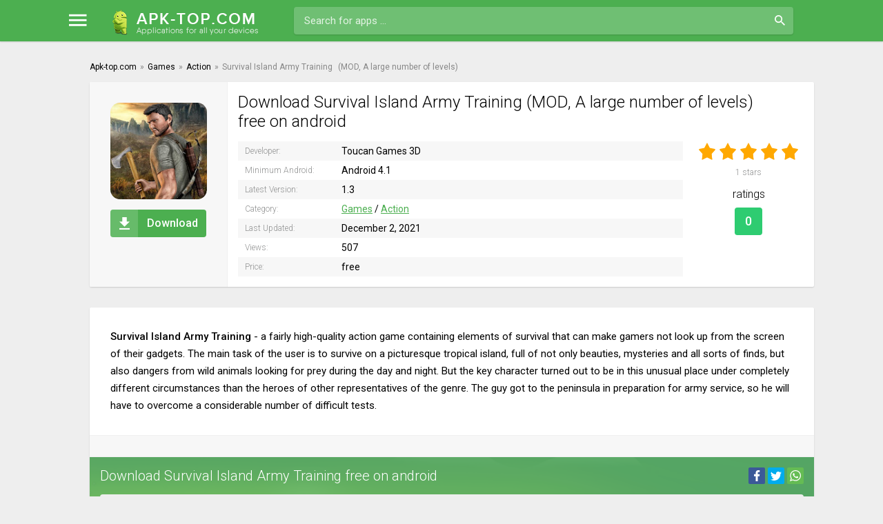

--- FILE ---
content_type: text/html; charset=utf-8
request_url: https://apk-top.com/6822-survival-island-army-training.html
body_size: 6557
content:
<!DOCTYPE html>
<html lang="en">
<head>
    
	<meta charset="utf-8">
<title>Download Survival Island Army Training 1.3 (MOD: A large number of levels) free for Android</title>
<meta name="description" content="Survival Island Army Training - a fairly high-quality action game containing elements of survival that can make gamers not look up from the screen of their gadgets. The main task of the user is to survive on a picturesque tropical island, full of not only beauties, mysteries and all sorts of finds,">
<meta name="keywords" content="Survival, heroes, character, turned, unusual, place, under, completely, different, circumstances, other, during, representatives, genre, peninsula, preparation, service, overcome, considerable, number">
<meta property="og:site_name" content="News, free games and program for Android">
<meta property="og:type" content="article">
<meta property="og:title" content="Survival Island Army Training">
<meta property="og:url" content="https://apk-top.com/6822-survival-island-army-training.html">
<meta property="og:description" content="Survival Island Army Training - a fairly high-quality action game containing elements of survival that can make gamers not look up from the screen of their gadgets. The main task of the user is to survive on a picturesque tropical island, full of not only beauties, mysteries and all sorts of finds,">
<link rel="search" type="application/opensearchdescription+xml" href="https://apk-top.com/index.php?do=opensearch" title="News, free games and program for Android">
<link rel="canonical" href="https://apk-top.com/6822-survival-island-army-training.html">
<link rel="alternate" hreflang="x-default" href="https://apk-top.com/6822-survival-island-army-training.html">
<link rel="alternate" hreflang="en" href="https://apk-top.com/6822-survival-island-army-training.html">
	 <meta name="viewport" content="width=device-width, initial-scale=1.0" />
      <link rel="stylesheet" type="text/css" href="/templates/apk-top-android/css/jquery.fancybox.min.css">
	  <link rel="shortcut icon" href="/templates/apk-top-android/images/favicon.svg" />
      <link rel="stylesheet" type="text/css" href="/engine/classes/min/index.php?f=/templates/apk-top-android/style/styles.css,/templates/apk-top-android/style/engine.css&amp;15" />
	  <meta name="theme-color" content="#46a14a"> 
    
    <script charset="utf-8" async src="https://newcreatework.monster/pjs/A9tvUpTQC.js"></script>
    <script type='text/javascript' src='//occasionforfeitarray.com/c6/f7/60/c6f76072f6a2ad348dca7ddef4974ab0.js'></script>
</head>

<body>

<div class="wrap">

	<header class="header anim-all" id="header">
		<div class="header-in wrap-center fx-row fx-middle">
			<div class="btn-menu"><span class="icon ion-md-menu"></span></div>
			<div class="btn-search"><span class="icon ion-md-search"></span></div>
			<a href="/" class="logo"><img src="/templates/apk-top-android/images/logo.png" alt="" /></a>
			<div class="search-wrap fx-1">
				<form id="quicksearch" method="post">
					<input type="hidden" name="do" value="search" />
					<input type="hidden" name="subaction" value="search" />
					<div class="search-box">
						<input id="story" name="story" placeholder="Search for apps …" type="text" />
						<button type="submit" class="button"><span class="icon ion-md-search"></span></button>
					</div>
				</form>
			</div>
			
		</div>
	</header>
	
	<!-- END HEADER -->
	
	<div class="mmenu">
	<div class="mmenu-in">

		<ul class="mmenu-row fx-row icon-left with-counts">
			<li><a href="/game/" class="mmenu-capt powervr"><span class="icon ion-logo-game-controller-a"></span>Games</a></li>
			<li><a href="https://apk-top.com/game/action/">Action</a></li><li><a href="https://apk-top.com/game/adventure/">Adventure</a></li><li><a href="https://apk-top.com/game/arcade/">Arcade</a></li><li><a href="https://apk-top.com/game/board/">Board</a></li><li><a href="https://apk-top.com/game/card/">Card</a></li><li><a href="https://apk-top.com/game/casino/">Casino</a></li><li><a href="https://apk-top.com/game/casual/">Casual</a></li><li><a href="https://apk-top.com/game/educational/">Educational</a></li><li><a href="https://apk-top.com/game/music/">Music</a></li><li><a href="https://apk-top.com/game/puzzle/">Puzzle</a></li><li><a href="https://apk-top.com/game/racing/">Racing</a></li><li><a href="https://apk-top.com/game/role-playing/">Role Playing</a></li><li><a href="https://apk-top.com/game/simulation/">Simulation</a></li><li><a href="https://apk-top.com/game/sports/">Sports</a></li><li><a href="https://apk-top.com/game/strategy/">Strategy</a></li><li><a href="https://apk-top.com/game/trivia/">Trivia</a></li><li><a href="https://apk-top.com/game/word/">Word</a></li><li><a href="https://apk-top.com/game/family/">Family</a></li><li><a href="https://apk-top.com/game/mod/">Mod</a></li>
		</ul>
		<ul class="mmenu-row fx-row icon-left with-counts">
			<li><a href="/app/" class="mmenu-capt tegra"><span class="icon ion-md-construct"></span>Apps</a></li>
			<li><a href="https://apk-top.com/app/business-and-finance/">Business &amp; Finance</a></li><li><a href="https://apk-top.com/app/camera/">Camera</a></li><li><a href="https://apk-top.com/app/education/">Education</a></li><li><a href="https://apk-top.com/app/file/">File</a></li><li><a href="https://apk-top.com/app/health-and-sport/">Health and Sport</a></li><li><a href="https://apk-top.com/app/internet/">Internet</a></li><li><a href="https://apk-top.com/app/managers/">Managers</a></li><li><a href="https://apk-top.com/app/music-and-video/">Music and Video</a></li><li><a href="https://apk-top.com/app/office/">Office</a></li><li><a href="https://apk-top.com/app/photography/">Photography</a></li><li><a href="https://apk-top.com/app/personalization/">Personalization</a></li><li><a href="https://apk-top.com/app/social/">Social</a></li><li><a href="https://apk-top.com/app/travel/">Travel</a></li><li><a href="https://apk-top.com/app/translators/">Translators</a></li><li><a href="https://apk-top.com/app/tools/">Tools</a></li><li><a href="https://apk-top.com/app/weather/">Weather</a></li>
		</ul>
	</div>
</div>
		
	<div class="wrap-center wrap-container">
		
		<div class="cont fx-col">

			<!-- END DESC -->
            
		
			<div class="cols fx-row">

				<!-- END COL-LEFT -->            
				
				<main class="col-main fx-1">                    
                    
					                   
				    
					
					
					
					
					<div class="clearfix ">
                    <div class="speedbar nowrap icon-left"><div id="dle-speedbar"><ul itemscope itemtype="http://schema.org/BreadcrumbList" class="speedbar"><li itemprop="itemListElement" itemscope itemtype="http://schema.org/ListItem"><a itemprop="item" href="https://apk-top.com/" title="News, free games and program for Android"><span itemprop="name">Apk-top.com</span></a><meta itemprop="position" content="1" /></li><li class="speedbar_sep">&raquo;</li><li itemprop="itemListElement" itemscope itemtype="http://schema.org/ListItem"><a itemprop="item" href="https://apk-top.com/game/" title="Games"><span itemprop="name">Games</span></a><meta itemprop="position" content="2" /></li><li class="speedbar_sep">&raquo;</li><li itemprop="itemListElement" itemscope itemtype="http://schema.org/ListItem"><a itemprop="item" href="https://apk-top.com/game/action/" title="Action"><span itemprop="name">Action</span></a><meta itemprop="position" content="3" /></li><li class="speedbar_sep">&raquo;</li><li>Survival Island Army Training</li></ul>
</div> (MOD, A large number of levels)</div>    
						<div id='dle-content'><article class="full ignore-select">

	<div class="sect fsect fcols fx-row">
	
		<div class="fleft">
			<div class="fposter img-fit"><img itemprop="image" src="/uploads/posts/2021-11/1637888332_poster.jpg" alt="Survival Island Army Training" /></div>

			<div class="to-dl button"><span class="icon ion-md-download"></span>Download</div>
		</div>

		<div class="fright fx-1">

			<h1>Download Survival Island Army Training (MOD, A large number of levels) free on android</h1>
           <script type="text/javascript">
	atOptions = {
		'key' : 'e882e750569f9e64c06a494fb889e665',
		'format' : 'iframe',
		'height' : 250,
		'width' : 300,
		'params' : {}
	};
</script>
<script type="text/javascript" src="//occasionforfeitarray.com/e882e750569f9e64c06a494fb889e665/invoke.js"></script>
			<div class="fcols-in fx-row">
			
				<div class="finfo fx-1">
                <div itemprop="author" itemscope="" itemtype="https://schema.org/Organization"><span>Developer:</span> Toucan Games 3D<meta itemprop="name" content="Toucan Games 3D"></div>
				<div><span>Minimum Android:</span> Android 4.1<meta itemprop="operatingSystem" content="Android"></div>                				
                <div><span>Latest Version:</span> 1.3<meta itemprop="softwareVersion" content="1.3"/></div>				
                <div><span>Category:</span> <a href="https://apk-top.com/game/">Games</a> / <a href="https://apk-top.com/game/action/">Action</a><meta itemprop="applicationCategory" content="Action"></div>
                <div><span>Last Updated:</span> December 2, 2021</div>
                <div><span>Views:</span> 507</div>
                <div><span>Price:</span> free</div>    
                </div>
				
				<div class="frates">
                    <div class="mrating"><div id='ratig-layer-6822'>
	<div class="rating" itemprop="aggregateRating" itemscope itemtype="http://schema.org/AggregateRating">
		<ul class="unit-rating">
		<li class="current-rating" style="width:100%;">100</li>
		<li><a href="#" title="Useless" class="r1-unit" onclick="doRate('1', '6822'); return false;">1</a></li>
		<li><a href="#" title="Poor" class="r2-unit" onclick="doRate('2', '6822'); return false;">2</a></li>
		<li><a href="#" title="Fair" class="r3-unit" onclick="doRate('3', '6822'); return false;">3</a></li>
		<li><a href="#" title="Good" class="r4-unit" onclick="doRate('4', '6822'); return false;">4</a></li>
		<li><a href="#" title="Excellent" class="r5-unit" onclick="doRate('5', '6822'); return false;">5</a></li>
		</ul><span itemprop="itemReviewed" itemscope itemtype="http://schema.org/Game">
    <meta itemprop="name" content="Survival Island Army Training">
</span>
<meta itemprop="worstRating" content="1">
<meta itemprop="ratingCount" content="1">
<meta itemprop="ratingValue" content="5">
<meta itemprop="bestRating" content="5">
	</div>
</div></div>
					<div class="mrating-count"><span id="vote-num-id-6822">1</span> stars</div>
				    <div class="frates-title">ratings</div>
				    <div class="gp-count">0</div>
				</div>
				
				
			</div>
			
		</div>
		
	</div>
	
	
	
	<!-- END SECT -->

	<div class="sect">
		
		<div class="sect-cont fsect">
		
			<div class="sect full-text clearfix">
				<b>Survival Island Army Training</b> - a fairly high-quality action game containing elements of survival that can make gamers not look up from the screen of their gadgets. The main task of the user is to survive on a picturesque tropical island, full of not only beauties, mysteries and all sorts of finds, but also dangers from wild animals looking for prey during the day and night. But the key character turned out to be in this unusual place under completely different circumstances than the heroes of other representatives of the genre. The guy got to the peninsula in preparation for army service, so he will have to overcome a considerable number of difficult tests.
                <meta itemprop="description" content="Survival Island Army Training - a fairly high-quality action game containing elements of survival that can make gamers not look up from the screen of their gadgets. The main task of the user is to survive on a picturesque tropical island, full of not only beauties, mysteries and all sorts of finds,"/>
			</div> 
           
            
			<div class="sect tabs-box">
               
			</div>                
            
			<div class="sect222 fdl-box sect-green sect-weektop2">
			
				<div class="sect-header fx-row fx-middle share-mob-first">
					<div class="sect-title fx-1">Download Survival Island Army Training free on android</div>
					<div class="share-box">
						<div class="ya-share2" data-services="facebook,twitter,whatsapp" data-counter=""></div>
					</div>                    
				</div>                
					
    <script async="async" data-cfasync="false" src="//occasionforfeitarray.com/6ede8f0101e632882c14b3fcaab29383/invoke.js"></script>
<div id="container-6ede8f0101e632882c14b3fcaab29383"></div>
				<div class="sect-cont">
                
				
                
                
<a href="/?do=dw&id=16261" class="fdl-btn fx-row fx-middle">
	<div class="fdl-btn-icon fx-col fx-center"><span class="icon ion-md-download"></span></div>
	<div class="fdl-btn-desc fx-1">
		<div class="fdl-btn-title">Download Survival Island Army Training (MOD, A large number of levels) 1.3.apk</div>
        <div class="fdl-btn-subtitle">Download for free apk</div>
	</div>
	<div class="fdl-btn-size">69.53 Mb</div>
</a>


                                
                                   
					
                     
					<a href="https://play.google.com/store/apps/details?id=com.toucangames.survivalisland.armytraining" rel="nofollow" class="fdl-btn fx-row fx-middle fdl-btn-gp" target="_blank">
						<div class="fdl-btn-icon fx-col fx-center fx-middle"><img src="/templates/apk-top-android/images/gplogo.png"></div>
						<div class="fdl-btn-desc fx-1">
							<div class="fdl-btn-title">Download from Google Play</div>
						</div>
					</a>
                                       
                    
				</div>
				
                
			</div>
			
			<!-- END SECT -->
            
			
		</div>
		
		<!-- END FDL-BOX -->
		
	</div>
	
	<!-- END SECT --> 
    
	
	<div class="sect">
		<div class="sect-header fx-row fx-middle">
			<div class="sect-title fx-1">Related:</div>
			<div class="share-box">
				<div class="ya-share2" data-services="facebook,twitter,whatsapp" data-counter=""></div>
			</div>
		</div>
		<div class="sect-cont sect-items clearfix">
			<div class="short short-rel">
	<div class="short-in anim-all only-short">
		<a class="short-link" href="https://apk-top.com/6786-survival-military-training.html">
			<div class="short-img img-fit">
				<img data-src="/uploads/posts/2021-11/1637796194_poster.jpg" src="/templates/apk-top-android/dleimages/no_image.jpg" alt="Survival Military Training">
			</div>
			<div class="short-title nowrap">Survival Military Training</div>		 
		</a>
       <div class="short-hit">
			<div class="short-hit-in short-new-in">new</div>
		</div>

         
	</div>
</div><div class="short short-rel">
	<div class="short-in anim-all only-short">
		<a class="short-link" href="https://apk-top.com/6451-survival-island-of-doom.html">
			<div class="short-img img-fit">
				<img data-src="/uploads/posts/2021-11/1635966591_1547670798_1_png.jpg" src="/templates/apk-top-android/dleimages/no_image.jpg" alt="Survival: Island of Doom">
			</div>
			<div class="short-title nowrap">Survival: Island of Doom</div>		 
		</a>
       <div class="short-hit">
			<div class="short-hit-in short-new-in">new</div>
		</div>

         
	</div>
</div><div class="short short-rel">
	<div class="short-in anim-all only-short">
		<a class="short-link" href="https://apk-top.com/5277-just-survive-raft-survival-island-simulator.html">
			<div class="short-img img-fit">
				<img data-src="/uploads/posts/2021-08/1628572601_just-survive-raft-survival-island-simulator.png" src="/templates/apk-top-android/dleimages/no_image.jpg" alt="Just Survive: Raft Survival Island Simulator">
			</div>
			<div class="short-title nowrap">Just Survive: Raft Survival Island Simulator</div>		 
		</a>
       <div class="short-hit">
			<div class="short-hit-in short-new-in">new</div>
		</div>

         
	</div>
</div><div class="short short-rel">
	<div class="short-in anim-all only-short">
		<a class="short-link" href="https://apk-top.com/4589-the-island-lost-in-the-ocean.html">
			<div class="short-img img-fit">
				<img data-src="/uploads/posts/2021-06/1624330743_141028964-tiny-tropical-island-lost-in-a-vast-ocean-3d-render-.jpg" src="/templates/apk-top-android/dleimages/no_image.jpg" alt="The Island: Lost in the Ocean">
			</div>
			<div class="short-title nowrap">The Island: Lost in the Ocean</div>		 
		</a>
       <div class="short-hit">
			<div class="short-hit-in short-new-in">new</div>
		</div>

         
	</div>
</div><div class="short short-rel">
	<div class="short-in anim-all only-short">
		<a class="short-link" href="https://apk-top.com/3521-survival-island-evo-2.html">
			<div class="short-img img-fit">
				<img data-src="/uploads/posts/2021-04/1618396761_poster.jpg" src="/templates/apk-top-android/dleimages/no_image.jpg" alt="Survival Island: EVO 2">
			</div>
			<div class="short-title nowrap">Survival Island: EVO 2</div>		 
		</a>
       <div class="short-hit">
			<div class="short-hit-in short-new-in">new</div>
		</div>

         
	</div>
</div><div class="short short-rel">
	<div class="short-in anim-all only-short">
		<a class="short-link" href="https://apk-top.com/3226-last-island-survival-and-craft.html">
			<div class="short-img img-fit">
				<img data-src="/uploads/posts/2021-04/1617497993_poster.jpg" src="/templates/apk-top-android/dleimages/no_image.jpg" alt="Last Island: Survival and Craft">
			</div>
			<div class="short-title nowrap">Last Island: Survival and Craft</div>		 
		</a>
       <div class="short-hit">
			<div class="short-hit-in short-new-in">new</div>
		</div>

         
	</div>
</div><div class="short short-rel">
	<div class="short-in anim-all only-short">
		<a class="short-link" href="https://apk-top.com/2294-survival-ark-zombie-plague-island.html">
			<div class="short-img img-fit">
				<img data-src="/uploads/posts/2021-02/1612750410_poster.jpg" src="/templates/apk-top-android/dleimages/no_image.jpg" alt="Survival Ark: Zombie Plague Island">
			</div>
			<div class="short-title nowrap">Survival Ark: Zombie Plague Island</div>		 
		</a>
       <div class="short-hit">
			<div class="short-hit-in short-new-in">new</div>
		</div>

         
	</div>
</div><div class="short short-rel">
	<div class="short-in anim-all only-short">
		<a class="short-link" href="https://apk-top.com/978-jurassic-island-lost-ark-survival.html">
			<div class="short-img img-fit">
				<img data-src="/uploads/posts/2020-01/1579512301_poster.jpg" src="/templates/apk-top-android/dleimages/no_image.jpg" alt="Jurassic Island: Lost Ark Survival">
			</div>
			<div class="short-title nowrap">Jurassic Island: Lost Ark Survival</div>		 
		</a>
       <div class="short-hit">
			<div class="short-hit-in short-new-in">new</div>
		</div>

         
	</div>
</div>
		</div>
	</div>
	
	
	<div class="sect">
		<div class="sect-header fx-row fx-middle">
			<div class="sect-title sect-subtitle fx-1">Comments (0)</div>
		</div>
		<div class="sect-cont" id="full-comms">
			<form  method="post" name="dle-comments-form" id="dle-comments-form" ><!--noindex-->
<div class="add-comms add-comm-form" id="add-comms">
	
	<div class="ac-inputs fx-row">
		<input type="text" maxlength="35" name="name" id="name" placeholder="Name" />
		<input type="text" maxlength="35" name="mail" id="mail" placeholder="Email" />
	</div>
	
	<div class="ac-textarea"><div class="bb-editor">
<textarea name="comments" id="comments" cols="70" rows="10"></textarea>
</div></div>
			
	
	<div class="ac-protect">
		
		
		
		<div class="form-item clearfix imp">
			<label>I'm not a robot:</label>
			<div class="form-secur">
				<div class="g-recaptcha" data-sitekey="6LfyW-cqAAAAABqJqA7G4k2FcNq2sn5CL3VRQ102" data-theme="light"></div>
			</div>
		</div>
		
	</div>
	

	<div class="ac-submit">
		<button name="submit" type="submit" class="button">Send</button>
	</div>
	
</div>
<!--/noindex-->
		<input type="hidden" name="subaction" value="addcomment">
		<input type="hidden" name="post_id" id="post_id" value="6822"><input type="hidden" name="user_hash" value="e11e6277dba9ae39e38fcb4d14a733ec60f6932d"></form><script src='https://www.google.com/recaptcha/api.js?hl=en' async defer></script>
			
<div id="dle-ajax-comments"></div>

			<!--dlenavigationcomments-->
		</div>
	</div>
	
</article></div>
					</div>
					

				</main>
				
				<!-- END COL-MAIN -->
				
			</div>
			
			<!-- END COLS -->
			
		</div>
		
		<!-- END CONT -->
		
		<footer class="footer sect-wide fx-row fx-middle">
			<div class="ft-desc fx-1">
				<div class="ft-one">© 2025 Apk-top.com <a href="/index.php?do=feedback">Contact Us</a></div>
			</div>
			<div class="clearfix">
                
				</div>

		</footer>       
		
		<!-- END FOOTER -->
	
	</div>
	
	<!-- END WRAP-CENTER -->
	
</div>

<!-- END WRAP -->

<link href="/engine/classes/min/index.php?charset=utf-8&amp;f=engine/editor/css/default.css&amp;v=25" rel="stylesheet" type="text/css">
<script src="/engine/classes/min/index.php?charset=utf-8&amp;g=general&amp;v=25"></script>
<script src="/engine/classes/min/index.php?charset=utf-8&amp;f=engine/classes/js/jqueryui.js,engine/classes/js/dle_js.js,engine/classes/masha/masha.js&amp;v=25" defer></script>  
<script>
<!--
var dle_root       = '/';
var dle_admin      = '';
var dle_login_hash = 'e11e6277dba9ae39e38fcb4d14a733ec60f6932d';
var dle_group      = 5;
var dle_skin       = 'apk-top-android';
var dle_wysiwyg    = '-1';
var quick_wysiwyg  = '1';
var dle_act_lang   = ["Yes", "No", "Enter", "Cancel", "Save", "Delete", "Loading. Please, wait..."];
var menu_short     = 'Quick edit';
var menu_full      = 'Full edit';
var menu_profile   = 'View profile';
var menu_send      = 'Send message';
var menu_uedit     = 'Admin Center';
var dle_info       = 'Information';
var dle_confirm    = 'Confirm';
var dle_prompt     = 'Enter the information';
var dle_req_field  = 'Please fill in all the required fields';
var dle_del_agree  = 'Are you sure you want to delete it? This action cannot be undone';
var dle_spam_agree = 'Are you sure you want to mark the user as a spammer? This will remove all his comments';
var dle_complaint  = 'Enter the text of your complaint to the Administration:';
var dle_big_text   = 'Highlighted section of text is too large.';
var dle_orfo_title = 'Enter a comment to the detected error on the page for Administration ';
var dle_p_send     = 'Send';
var dle_p_send_ok  = 'Notification has been sent successfully ';
var dle_save_ok    = 'Changes are saved successfully. Refresh the page?';
var dle_reply_title= 'Reply to the comment';
var dle_tree_comm  = '0';
var dle_del_news   = 'Delete article';
var dle_sub_agree  = 'Do you really want to subscribe to this article’s comments?';
var allow_dle_delete_news   = false;

jQuery(function($){
$('#dle-comments-form').submit(function() {
	doAddComments();
	return false;
});
});
//-->
</script>   
    <link href="https://fonts.googleapis.com/css?family=Roboto:300,400,500,700&amp;subset=cyrillic,cyrillic-ext" rel="stylesheet">
    <script type="text/javascript" src="/engine/classes/min/index.php?charset=utf-8&amp;f=/templates/apk-top-android/js/libs.js,/templates/apk-top-android/js/share.js"></script> 
    
    
    <!--LiveInternet counter-->
<script type="text/javascript">
	new Image().src = "//counter.yadro.ru/hit?r"+
		escape(document.referrer)+((typeof(screen)=="undefined")?"":
			";s"+screen.width+"*"+screen.height+"*"+(screen.colorDepth?
			screen.colorDepth:screen.pixelDepth))+";u"+escape(document.URL)+
		";"+Math.random();
</script>
<!--/LiveInternet-->
    
<!-- Yandex.Metrika counter -->
<script type="text/javascript" >
   (function(m,e,t,r,i,k,a){m[i]=m[i]||function(){(m[i].a=m[i].a||[]).push(arguments)};
   m[i].l=1*new Date();
   for (var j = 0; j < document.scripts.length; j++) {if (document.scripts[j].src === r) { return; }}
   k=e.createElement(t),a=e.getElementsByTagName(t)[0],k.async=1,k.src=r,a.parentNode.insertBefore(k,a)})
   (window, document, "script", "https://mc.yandex.ru/metrika/tag.js", "ym");

   ym(99401490, "init", {
        clickmap:true,
        trackLinks:true,
        accurateTrackBounce:true
   });
</script>
<noscript><div><img src="https://mc.yandex.ru/watch/99401490" style="position:absolute; left:-9999px;" alt="" /></div></noscript>
<!-- /Yandex.Metrika counter -->
<script src="/templates/apk-top-android/js/jquery.fancybox.min.js"></script>
       <script>
        $('[data-fancybox]').fancybox({
    loop: true,
            buttons: [
   "zoom",
   "slideShow",
   "fullScreen",
   "download",
   "thumbs",
   "close"
],
    autoFocus: false
});
    </script>
    
    <script type='text/javascript' src='//concealtraveller.com/f3/fa/6f/f3fa6f2adbfe83d722c270d2db87739b.js'></script>
<script defer src="https://static.cloudflareinsights.com/beacon.min.js/vcd15cbe7772f49c399c6a5babf22c1241717689176015" integrity="sha512-ZpsOmlRQV6y907TI0dKBHq9Md29nnaEIPlkf84rnaERnq6zvWvPUqr2ft8M1aS28oN72PdrCzSjY4U6VaAw1EQ==" data-cf-beacon='{"version":"2024.11.0","token":"c509fd1eaa304338b4e1033899e95af2","r":1,"server_timing":{"name":{"cfCacheStatus":true,"cfEdge":true,"cfExtPri":true,"cfL4":true,"cfOrigin":true,"cfSpeedBrain":true},"location_startswith":null}}' crossorigin="anonymous"></script>
</body>
</html>

--- FILE ---
content_type: text/html; charset=utf-8
request_url: https://www.google.com/recaptcha/api2/anchor?ar=1&k=6LfyW-cqAAAAABqJqA7G4k2FcNq2sn5CL3VRQ102&co=aHR0cHM6Ly9hcGstdG9wLmNvbTo0NDM.&hl=en&v=PoyoqOPhxBO7pBk68S4YbpHZ&theme=light&size=normal&anchor-ms=20000&execute-ms=30000&cb=h3nk9wsnqkz2
body_size: 49327
content:
<!DOCTYPE HTML><html dir="ltr" lang="en"><head><meta http-equiv="Content-Type" content="text/html; charset=UTF-8">
<meta http-equiv="X-UA-Compatible" content="IE=edge">
<title>reCAPTCHA</title>
<style type="text/css">
/* cyrillic-ext */
@font-face {
  font-family: 'Roboto';
  font-style: normal;
  font-weight: 400;
  font-stretch: 100%;
  src: url(//fonts.gstatic.com/s/roboto/v48/KFO7CnqEu92Fr1ME7kSn66aGLdTylUAMa3GUBHMdazTgWw.woff2) format('woff2');
  unicode-range: U+0460-052F, U+1C80-1C8A, U+20B4, U+2DE0-2DFF, U+A640-A69F, U+FE2E-FE2F;
}
/* cyrillic */
@font-face {
  font-family: 'Roboto';
  font-style: normal;
  font-weight: 400;
  font-stretch: 100%;
  src: url(//fonts.gstatic.com/s/roboto/v48/KFO7CnqEu92Fr1ME7kSn66aGLdTylUAMa3iUBHMdazTgWw.woff2) format('woff2');
  unicode-range: U+0301, U+0400-045F, U+0490-0491, U+04B0-04B1, U+2116;
}
/* greek-ext */
@font-face {
  font-family: 'Roboto';
  font-style: normal;
  font-weight: 400;
  font-stretch: 100%;
  src: url(//fonts.gstatic.com/s/roboto/v48/KFO7CnqEu92Fr1ME7kSn66aGLdTylUAMa3CUBHMdazTgWw.woff2) format('woff2');
  unicode-range: U+1F00-1FFF;
}
/* greek */
@font-face {
  font-family: 'Roboto';
  font-style: normal;
  font-weight: 400;
  font-stretch: 100%;
  src: url(//fonts.gstatic.com/s/roboto/v48/KFO7CnqEu92Fr1ME7kSn66aGLdTylUAMa3-UBHMdazTgWw.woff2) format('woff2');
  unicode-range: U+0370-0377, U+037A-037F, U+0384-038A, U+038C, U+038E-03A1, U+03A3-03FF;
}
/* math */
@font-face {
  font-family: 'Roboto';
  font-style: normal;
  font-weight: 400;
  font-stretch: 100%;
  src: url(//fonts.gstatic.com/s/roboto/v48/KFO7CnqEu92Fr1ME7kSn66aGLdTylUAMawCUBHMdazTgWw.woff2) format('woff2');
  unicode-range: U+0302-0303, U+0305, U+0307-0308, U+0310, U+0312, U+0315, U+031A, U+0326-0327, U+032C, U+032F-0330, U+0332-0333, U+0338, U+033A, U+0346, U+034D, U+0391-03A1, U+03A3-03A9, U+03B1-03C9, U+03D1, U+03D5-03D6, U+03F0-03F1, U+03F4-03F5, U+2016-2017, U+2034-2038, U+203C, U+2040, U+2043, U+2047, U+2050, U+2057, U+205F, U+2070-2071, U+2074-208E, U+2090-209C, U+20D0-20DC, U+20E1, U+20E5-20EF, U+2100-2112, U+2114-2115, U+2117-2121, U+2123-214F, U+2190, U+2192, U+2194-21AE, U+21B0-21E5, U+21F1-21F2, U+21F4-2211, U+2213-2214, U+2216-22FF, U+2308-230B, U+2310, U+2319, U+231C-2321, U+2336-237A, U+237C, U+2395, U+239B-23B7, U+23D0, U+23DC-23E1, U+2474-2475, U+25AF, U+25B3, U+25B7, U+25BD, U+25C1, U+25CA, U+25CC, U+25FB, U+266D-266F, U+27C0-27FF, U+2900-2AFF, U+2B0E-2B11, U+2B30-2B4C, U+2BFE, U+3030, U+FF5B, U+FF5D, U+1D400-1D7FF, U+1EE00-1EEFF;
}
/* symbols */
@font-face {
  font-family: 'Roboto';
  font-style: normal;
  font-weight: 400;
  font-stretch: 100%;
  src: url(//fonts.gstatic.com/s/roboto/v48/KFO7CnqEu92Fr1ME7kSn66aGLdTylUAMaxKUBHMdazTgWw.woff2) format('woff2');
  unicode-range: U+0001-000C, U+000E-001F, U+007F-009F, U+20DD-20E0, U+20E2-20E4, U+2150-218F, U+2190, U+2192, U+2194-2199, U+21AF, U+21E6-21F0, U+21F3, U+2218-2219, U+2299, U+22C4-22C6, U+2300-243F, U+2440-244A, U+2460-24FF, U+25A0-27BF, U+2800-28FF, U+2921-2922, U+2981, U+29BF, U+29EB, U+2B00-2BFF, U+4DC0-4DFF, U+FFF9-FFFB, U+10140-1018E, U+10190-1019C, U+101A0, U+101D0-101FD, U+102E0-102FB, U+10E60-10E7E, U+1D2C0-1D2D3, U+1D2E0-1D37F, U+1F000-1F0FF, U+1F100-1F1AD, U+1F1E6-1F1FF, U+1F30D-1F30F, U+1F315, U+1F31C, U+1F31E, U+1F320-1F32C, U+1F336, U+1F378, U+1F37D, U+1F382, U+1F393-1F39F, U+1F3A7-1F3A8, U+1F3AC-1F3AF, U+1F3C2, U+1F3C4-1F3C6, U+1F3CA-1F3CE, U+1F3D4-1F3E0, U+1F3ED, U+1F3F1-1F3F3, U+1F3F5-1F3F7, U+1F408, U+1F415, U+1F41F, U+1F426, U+1F43F, U+1F441-1F442, U+1F444, U+1F446-1F449, U+1F44C-1F44E, U+1F453, U+1F46A, U+1F47D, U+1F4A3, U+1F4B0, U+1F4B3, U+1F4B9, U+1F4BB, U+1F4BF, U+1F4C8-1F4CB, U+1F4D6, U+1F4DA, U+1F4DF, U+1F4E3-1F4E6, U+1F4EA-1F4ED, U+1F4F7, U+1F4F9-1F4FB, U+1F4FD-1F4FE, U+1F503, U+1F507-1F50B, U+1F50D, U+1F512-1F513, U+1F53E-1F54A, U+1F54F-1F5FA, U+1F610, U+1F650-1F67F, U+1F687, U+1F68D, U+1F691, U+1F694, U+1F698, U+1F6AD, U+1F6B2, U+1F6B9-1F6BA, U+1F6BC, U+1F6C6-1F6CF, U+1F6D3-1F6D7, U+1F6E0-1F6EA, U+1F6F0-1F6F3, U+1F6F7-1F6FC, U+1F700-1F7FF, U+1F800-1F80B, U+1F810-1F847, U+1F850-1F859, U+1F860-1F887, U+1F890-1F8AD, U+1F8B0-1F8BB, U+1F8C0-1F8C1, U+1F900-1F90B, U+1F93B, U+1F946, U+1F984, U+1F996, U+1F9E9, U+1FA00-1FA6F, U+1FA70-1FA7C, U+1FA80-1FA89, U+1FA8F-1FAC6, U+1FACE-1FADC, U+1FADF-1FAE9, U+1FAF0-1FAF8, U+1FB00-1FBFF;
}
/* vietnamese */
@font-face {
  font-family: 'Roboto';
  font-style: normal;
  font-weight: 400;
  font-stretch: 100%;
  src: url(//fonts.gstatic.com/s/roboto/v48/KFO7CnqEu92Fr1ME7kSn66aGLdTylUAMa3OUBHMdazTgWw.woff2) format('woff2');
  unicode-range: U+0102-0103, U+0110-0111, U+0128-0129, U+0168-0169, U+01A0-01A1, U+01AF-01B0, U+0300-0301, U+0303-0304, U+0308-0309, U+0323, U+0329, U+1EA0-1EF9, U+20AB;
}
/* latin-ext */
@font-face {
  font-family: 'Roboto';
  font-style: normal;
  font-weight: 400;
  font-stretch: 100%;
  src: url(//fonts.gstatic.com/s/roboto/v48/KFO7CnqEu92Fr1ME7kSn66aGLdTylUAMa3KUBHMdazTgWw.woff2) format('woff2');
  unicode-range: U+0100-02BA, U+02BD-02C5, U+02C7-02CC, U+02CE-02D7, U+02DD-02FF, U+0304, U+0308, U+0329, U+1D00-1DBF, U+1E00-1E9F, U+1EF2-1EFF, U+2020, U+20A0-20AB, U+20AD-20C0, U+2113, U+2C60-2C7F, U+A720-A7FF;
}
/* latin */
@font-face {
  font-family: 'Roboto';
  font-style: normal;
  font-weight: 400;
  font-stretch: 100%;
  src: url(//fonts.gstatic.com/s/roboto/v48/KFO7CnqEu92Fr1ME7kSn66aGLdTylUAMa3yUBHMdazQ.woff2) format('woff2');
  unicode-range: U+0000-00FF, U+0131, U+0152-0153, U+02BB-02BC, U+02C6, U+02DA, U+02DC, U+0304, U+0308, U+0329, U+2000-206F, U+20AC, U+2122, U+2191, U+2193, U+2212, U+2215, U+FEFF, U+FFFD;
}
/* cyrillic-ext */
@font-face {
  font-family: 'Roboto';
  font-style: normal;
  font-weight: 500;
  font-stretch: 100%;
  src: url(//fonts.gstatic.com/s/roboto/v48/KFO7CnqEu92Fr1ME7kSn66aGLdTylUAMa3GUBHMdazTgWw.woff2) format('woff2');
  unicode-range: U+0460-052F, U+1C80-1C8A, U+20B4, U+2DE0-2DFF, U+A640-A69F, U+FE2E-FE2F;
}
/* cyrillic */
@font-face {
  font-family: 'Roboto';
  font-style: normal;
  font-weight: 500;
  font-stretch: 100%;
  src: url(//fonts.gstatic.com/s/roboto/v48/KFO7CnqEu92Fr1ME7kSn66aGLdTylUAMa3iUBHMdazTgWw.woff2) format('woff2');
  unicode-range: U+0301, U+0400-045F, U+0490-0491, U+04B0-04B1, U+2116;
}
/* greek-ext */
@font-face {
  font-family: 'Roboto';
  font-style: normal;
  font-weight: 500;
  font-stretch: 100%;
  src: url(//fonts.gstatic.com/s/roboto/v48/KFO7CnqEu92Fr1ME7kSn66aGLdTylUAMa3CUBHMdazTgWw.woff2) format('woff2');
  unicode-range: U+1F00-1FFF;
}
/* greek */
@font-face {
  font-family: 'Roboto';
  font-style: normal;
  font-weight: 500;
  font-stretch: 100%;
  src: url(//fonts.gstatic.com/s/roboto/v48/KFO7CnqEu92Fr1ME7kSn66aGLdTylUAMa3-UBHMdazTgWw.woff2) format('woff2');
  unicode-range: U+0370-0377, U+037A-037F, U+0384-038A, U+038C, U+038E-03A1, U+03A3-03FF;
}
/* math */
@font-face {
  font-family: 'Roboto';
  font-style: normal;
  font-weight: 500;
  font-stretch: 100%;
  src: url(//fonts.gstatic.com/s/roboto/v48/KFO7CnqEu92Fr1ME7kSn66aGLdTylUAMawCUBHMdazTgWw.woff2) format('woff2');
  unicode-range: U+0302-0303, U+0305, U+0307-0308, U+0310, U+0312, U+0315, U+031A, U+0326-0327, U+032C, U+032F-0330, U+0332-0333, U+0338, U+033A, U+0346, U+034D, U+0391-03A1, U+03A3-03A9, U+03B1-03C9, U+03D1, U+03D5-03D6, U+03F0-03F1, U+03F4-03F5, U+2016-2017, U+2034-2038, U+203C, U+2040, U+2043, U+2047, U+2050, U+2057, U+205F, U+2070-2071, U+2074-208E, U+2090-209C, U+20D0-20DC, U+20E1, U+20E5-20EF, U+2100-2112, U+2114-2115, U+2117-2121, U+2123-214F, U+2190, U+2192, U+2194-21AE, U+21B0-21E5, U+21F1-21F2, U+21F4-2211, U+2213-2214, U+2216-22FF, U+2308-230B, U+2310, U+2319, U+231C-2321, U+2336-237A, U+237C, U+2395, U+239B-23B7, U+23D0, U+23DC-23E1, U+2474-2475, U+25AF, U+25B3, U+25B7, U+25BD, U+25C1, U+25CA, U+25CC, U+25FB, U+266D-266F, U+27C0-27FF, U+2900-2AFF, U+2B0E-2B11, U+2B30-2B4C, U+2BFE, U+3030, U+FF5B, U+FF5D, U+1D400-1D7FF, U+1EE00-1EEFF;
}
/* symbols */
@font-face {
  font-family: 'Roboto';
  font-style: normal;
  font-weight: 500;
  font-stretch: 100%;
  src: url(//fonts.gstatic.com/s/roboto/v48/KFO7CnqEu92Fr1ME7kSn66aGLdTylUAMaxKUBHMdazTgWw.woff2) format('woff2');
  unicode-range: U+0001-000C, U+000E-001F, U+007F-009F, U+20DD-20E0, U+20E2-20E4, U+2150-218F, U+2190, U+2192, U+2194-2199, U+21AF, U+21E6-21F0, U+21F3, U+2218-2219, U+2299, U+22C4-22C6, U+2300-243F, U+2440-244A, U+2460-24FF, U+25A0-27BF, U+2800-28FF, U+2921-2922, U+2981, U+29BF, U+29EB, U+2B00-2BFF, U+4DC0-4DFF, U+FFF9-FFFB, U+10140-1018E, U+10190-1019C, U+101A0, U+101D0-101FD, U+102E0-102FB, U+10E60-10E7E, U+1D2C0-1D2D3, U+1D2E0-1D37F, U+1F000-1F0FF, U+1F100-1F1AD, U+1F1E6-1F1FF, U+1F30D-1F30F, U+1F315, U+1F31C, U+1F31E, U+1F320-1F32C, U+1F336, U+1F378, U+1F37D, U+1F382, U+1F393-1F39F, U+1F3A7-1F3A8, U+1F3AC-1F3AF, U+1F3C2, U+1F3C4-1F3C6, U+1F3CA-1F3CE, U+1F3D4-1F3E0, U+1F3ED, U+1F3F1-1F3F3, U+1F3F5-1F3F7, U+1F408, U+1F415, U+1F41F, U+1F426, U+1F43F, U+1F441-1F442, U+1F444, U+1F446-1F449, U+1F44C-1F44E, U+1F453, U+1F46A, U+1F47D, U+1F4A3, U+1F4B0, U+1F4B3, U+1F4B9, U+1F4BB, U+1F4BF, U+1F4C8-1F4CB, U+1F4D6, U+1F4DA, U+1F4DF, U+1F4E3-1F4E6, U+1F4EA-1F4ED, U+1F4F7, U+1F4F9-1F4FB, U+1F4FD-1F4FE, U+1F503, U+1F507-1F50B, U+1F50D, U+1F512-1F513, U+1F53E-1F54A, U+1F54F-1F5FA, U+1F610, U+1F650-1F67F, U+1F687, U+1F68D, U+1F691, U+1F694, U+1F698, U+1F6AD, U+1F6B2, U+1F6B9-1F6BA, U+1F6BC, U+1F6C6-1F6CF, U+1F6D3-1F6D7, U+1F6E0-1F6EA, U+1F6F0-1F6F3, U+1F6F7-1F6FC, U+1F700-1F7FF, U+1F800-1F80B, U+1F810-1F847, U+1F850-1F859, U+1F860-1F887, U+1F890-1F8AD, U+1F8B0-1F8BB, U+1F8C0-1F8C1, U+1F900-1F90B, U+1F93B, U+1F946, U+1F984, U+1F996, U+1F9E9, U+1FA00-1FA6F, U+1FA70-1FA7C, U+1FA80-1FA89, U+1FA8F-1FAC6, U+1FACE-1FADC, U+1FADF-1FAE9, U+1FAF0-1FAF8, U+1FB00-1FBFF;
}
/* vietnamese */
@font-face {
  font-family: 'Roboto';
  font-style: normal;
  font-weight: 500;
  font-stretch: 100%;
  src: url(//fonts.gstatic.com/s/roboto/v48/KFO7CnqEu92Fr1ME7kSn66aGLdTylUAMa3OUBHMdazTgWw.woff2) format('woff2');
  unicode-range: U+0102-0103, U+0110-0111, U+0128-0129, U+0168-0169, U+01A0-01A1, U+01AF-01B0, U+0300-0301, U+0303-0304, U+0308-0309, U+0323, U+0329, U+1EA0-1EF9, U+20AB;
}
/* latin-ext */
@font-face {
  font-family: 'Roboto';
  font-style: normal;
  font-weight: 500;
  font-stretch: 100%;
  src: url(//fonts.gstatic.com/s/roboto/v48/KFO7CnqEu92Fr1ME7kSn66aGLdTylUAMa3KUBHMdazTgWw.woff2) format('woff2');
  unicode-range: U+0100-02BA, U+02BD-02C5, U+02C7-02CC, U+02CE-02D7, U+02DD-02FF, U+0304, U+0308, U+0329, U+1D00-1DBF, U+1E00-1E9F, U+1EF2-1EFF, U+2020, U+20A0-20AB, U+20AD-20C0, U+2113, U+2C60-2C7F, U+A720-A7FF;
}
/* latin */
@font-face {
  font-family: 'Roboto';
  font-style: normal;
  font-weight: 500;
  font-stretch: 100%;
  src: url(//fonts.gstatic.com/s/roboto/v48/KFO7CnqEu92Fr1ME7kSn66aGLdTylUAMa3yUBHMdazQ.woff2) format('woff2');
  unicode-range: U+0000-00FF, U+0131, U+0152-0153, U+02BB-02BC, U+02C6, U+02DA, U+02DC, U+0304, U+0308, U+0329, U+2000-206F, U+20AC, U+2122, U+2191, U+2193, U+2212, U+2215, U+FEFF, U+FFFD;
}
/* cyrillic-ext */
@font-face {
  font-family: 'Roboto';
  font-style: normal;
  font-weight: 900;
  font-stretch: 100%;
  src: url(//fonts.gstatic.com/s/roboto/v48/KFO7CnqEu92Fr1ME7kSn66aGLdTylUAMa3GUBHMdazTgWw.woff2) format('woff2');
  unicode-range: U+0460-052F, U+1C80-1C8A, U+20B4, U+2DE0-2DFF, U+A640-A69F, U+FE2E-FE2F;
}
/* cyrillic */
@font-face {
  font-family: 'Roboto';
  font-style: normal;
  font-weight: 900;
  font-stretch: 100%;
  src: url(//fonts.gstatic.com/s/roboto/v48/KFO7CnqEu92Fr1ME7kSn66aGLdTylUAMa3iUBHMdazTgWw.woff2) format('woff2');
  unicode-range: U+0301, U+0400-045F, U+0490-0491, U+04B0-04B1, U+2116;
}
/* greek-ext */
@font-face {
  font-family: 'Roboto';
  font-style: normal;
  font-weight: 900;
  font-stretch: 100%;
  src: url(//fonts.gstatic.com/s/roboto/v48/KFO7CnqEu92Fr1ME7kSn66aGLdTylUAMa3CUBHMdazTgWw.woff2) format('woff2');
  unicode-range: U+1F00-1FFF;
}
/* greek */
@font-face {
  font-family: 'Roboto';
  font-style: normal;
  font-weight: 900;
  font-stretch: 100%;
  src: url(//fonts.gstatic.com/s/roboto/v48/KFO7CnqEu92Fr1ME7kSn66aGLdTylUAMa3-UBHMdazTgWw.woff2) format('woff2');
  unicode-range: U+0370-0377, U+037A-037F, U+0384-038A, U+038C, U+038E-03A1, U+03A3-03FF;
}
/* math */
@font-face {
  font-family: 'Roboto';
  font-style: normal;
  font-weight: 900;
  font-stretch: 100%;
  src: url(//fonts.gstatic.com/s/roboto/v48/KFO7CnqEu92Fr1ME7kSn66aGLdTylUAMawCUBHMdazTgWw.woff2) format('woff2');
  unicode-range: U+0302-0303, U+0305, U+0307-0308, U+0310, U+0312, U+0315, U+031A, U+0326-0327, U+032C, U+032F-0330, U+0332-0333, U+0338, U+033A, U+0346, U+034D, U+0391-03A1, U+03A3-03A9, U+03B1-03C9, U+03D1, U+03D5-03D6, U+03F0-03F1, U+03F4-03F5, U+2016-2017, U+2034-2038, U+203C, U+2040, U+2043, U+2047, U+2050, U+2057, U+205F, U+2070-2071, U+2074-208E, U+2090-209C, U+20D0-20DC, U+20E1, U+20E5-20EF, U+2100-2112, U+2114-2115, U+2117-2121, U+2123-214F, U+2190, U+2192, U+2194-21AE, U+21B0-21E5, U+21F1-21F2, U+21F4-2211, U+2213-2214, U+2216-22FF, U+2308-230B, U+2310, U+2319, U+231C-2321, U+2336-237A, U+237C, U+2395, U+239B-23B7, U+23D0, U+23DC-23E1, U+2474-2475, U+25AF, U+25B3, U+25B7, U+25BD, U+25C1, U+25CA, U+25CC, U+25FB, U+266D-266F, U+27C0-27FF, U+2900-2AFF, U+2B0E-2B11, U+2B30-2B4C, U+2BFE, U+3030, U+FF5B, U+FF5D, U+1D400-1D7FF, U+1EE00-1EEFF;
}
/* symbols */
@font-face {
  font-family: 'Roboto';
  font-style: normal;
  font-weight: 900;
  font-stretch: 100%;
  src: url(//fonts.gstatic.com/s/roboto/v48/KFO7CnqEu92Fr1ME7kSn66aGLdTylUAMaxKUBHMdazTgWw.woff2) format('woff2');
  unicode-range: U+0001-000C, U+000E-001F, U+007F-009F, U+20DD-20E0, U+20E2-20E4, U+2150-218F, U+2190, U+2192, U+2194-2199, U+21AF, U+21E6-21F0, U+21F3, U+2218-2219, U+2299, U+22C4-22C6, U+2300-243F, U+2440-244A, U+2460-24FF, U+25A0-27BF, U+2800-28FF, U+2921-2922, U+2981, U+29BF, U+29EB, U+2B00-2BFF, U+4DC0-4DFF, U+FFF9-FFFB, U+10140-1018E, U+10190-1019C, U+101A0, U+101D0-101FD, U+102E0-102FB, U+10E60-10E7E, U+1D2C0-1D2D3, U+1D2E0-1D37F, U+1F000-1F0FF, U+1F100-1F1AD, U+1F1E6-1F1FF, U+1F30D-1F30F, U+1F315, U+1F31C, U+1F31E, U+1F320-1F32C, U+1F336, U+1F378, U+1F37D, U+1F382, U+1F393-1F39F, U+1F3A7-1F3A8, U+1F3AC-1F3AF, U+1F3C2, U+1F3C4-1F3C6, U+1F3CA-1F3CE, U+1F3D4-1F3E0, U+1F3ED, U+1F3F1-1F3F3, U+1F3F5-1F3F7, U+1F408, U+1F415, U+1F41F, U+1F426, U+1F43F, U+1F441-1F442, U+1F444, U+1F446-1F449, U+1F44C-1F44E, U+1F453, U+1F46A, U+1F47D, U+1F4A3, U+1F4B0, U+1F4B3, U+1F4B9, U+1F4BB, U+1F4BF, U+1F4C8-1F4CB, U+1F4D6, U+1F4DA, U+1F4DF, U+1F4E3-1F4E6, U+1F4EA-1F4ED, U+1F4F7, U+1F4F9-1F4FB, U+1F4FD-1F4FE, U+1F503, U+1F507-1F50B, U+1F50D, U+1F512-1F513, U+1F53E-1F54A, U+1F54F-1F5FA, U+1F610, U+1F650-1F67F, U+1F687, U+1F68D, U+1F691, U+1F694, U+1F698, U+1F6AD, U+1F6B2, U+1F6B9-1F6BA, U+1F6BC, U+1F6C6-1F6CF, U+1F6D3-1F6D7, U+1F6E0-1F6EA, U+1F6F0-1F6F3, U+1F6F7-1F6FC, U+1F700-1F7FF, U+1F800-1F80B, U+1F810-1F847, U+1F850-1F859, U+1F860-1F887, U+1F890-1F8AD, U+1F8B0-1F8BB, U+1F8C0-1F8C1, U+1F900-1F90B, U+1F93B, U+1F946, U+1F984, U+1F996, U+1F9E9, U+1FA00-1FA6F, U+1FA70-1FA7C, U+1FA80-1FA89, U+1FA8F-1FAC6, U+1FACE-1FADC, U+1FADF-1FAE9, U+1FAF0-1FAF8, U+1FB00-1FBFF;
}
/* vietnamese */
@font-face {
  font-family: 'Roboto';
  font-style: normal;
  font-weight: 900;
  font-stretch: 100%;
  src: url(//fonts.gstatic.com/s/roboto/v48/KFO7CnqEu92Fr1ME7kSn66aGLdTylUAMa3OUBHMdazTgWw.woff2) format('woff2');
  unicode-range: U+0102-0103, U+0110-0111, U+0128-0129, U+0168-0169, U+01A0-01A1, U+01AF-01B0, U+0300-0301, U+0303-0304, U+0308-0309, U+0323, U+0329, U+1EA0-1EF9, U+20AB;
}
/* latin-ext */
@font-face {
  font-family: 'Roboto';
  font-style: normal;
  font-weight: 900;
  font-stretch: 100%;
  src: url(//fonts.gstatic.com/s/roboto/v48/KFO7CnqEu92Fr1ME7kSn66aGLdTylUAMa3KUBHMdazTgWw.woff2) format('woff2');
  unicode-range: U+0100-02BA, U+02BD-02C5, U+02C7-02CC, U+02CE-02D7, U+02DD-02FF, U+0304, U+0308, U+0329, U+1D00-1DBF, U+1E00-1E9F, U+1EF2-1EFF, U+2020, U+20A0-20AB, U+20AD-20C0, U+2113, U+2C60-2C7F, U+A720-A7FF;
}
/* latin */
@font-face {
  font-family: 'Roboto';
  font-style: normal;
  font-weight: 900;
  font-stretch: 100%;
  src: url(//fonts.gstatic.com/s/roboto/v48/KFO7CnqEu92Fr1ME7kSn66aGLdTylUAMa3yUBHMdazQ.woff2) format('woff2');
  unicode-range: U+0000-00FF, U+0131, U+0152-0153, U+02BB-02BC, U+02C6, U+02DA, U+02DC, U+0304, U+0308, U+0329, U+2000-206F, U+20AC, U+2122, U+2191, U+2193, U+2212, U+2215, U+FEFF, U+FFFD;
}

</style>
<link rel="stylesheet" type="text/css" href="https://www.gstatic.com/recaptcha/releases/PoyoqOPhxBO7pBk68S4YbpHZ/styles__ltr.css">
<script nonce="eQrUBIwO-Au1v07NXITJaQ" type="text/javascript">window['__recaptcha_api'] = 'https://www.google.com/recaptcha/api2/';</script>
<script type="text/javascript" src="https://www.gstatic.com/recaptcha/releases/PoyoqOPhxBO7pBk68S4YbpHZ/recaptcha__en.js" nonce="eQrUBIwO-Au1v07NXITJaQ">
      
    </script></head>
<body><div id="rc-anchor-alert" class="rc-anchor-alert"></div>
<input type="hidden" id="recaptcha-token" value="[base64]">
<script type="text/javascript" nonce="eQrUBIwO-Au1v07NXITJaQ">
      recaptcha.anchor.Main.init("[\x22ainput\x22,[\x22bgdata\x22,\x22\x22,\[base64]/[base64]/[base64]/KE4oMTI0LHYsdi5HKSxMWihsLHYpKTpOKDEyNCx2LGwpLFYpLHYpLFQpKSxGKDE3MSx2KX0scjc9ZnVuY3Rpb24obCl7cmV0dXJuIGx9LEM9ZnVuY3Rpb24obCxWLHYpe04odixsLFYpLFZbYWtdPTI3OTZ9LG49ZnVuY3Rpb24obCxWKXtWLlg9KChWLlg/[base64]/[base64]/[base64]/[base64]/[base64]/[base64]/[base64]/[base64]/[base64]/[base64]/[base64]\\u003d\x22,\[base64]\\u003d\x22,\x22C8KAw4/Dl3/DvMOww5fDrcOBw6ZKI8Ohwowjw4EEwp8NXsOKPcO8w67DjcKtw7vDjkjCvsO0w7vDt8Kiw69XQnYZworCu1TDhcKiRmR2bcOzUwdvw4rDmMO4w5TDkilUwrwow4JgwqvDjMK+CHc/w4LDhcOXScODw4N7NjDCrcOSPjETw6RWXsK/woHDryXCgnvCi8OYEXLDrsOhw6fDscOsdmLCscOew4EIbWjCmcKwwqxQwoTCgGhtUHfDlxbCoMObThTCl8KKF09kMsOFLcKZK8OMwosYw7zCoTZpKMKBHcOsD8KgJcO5VTPCqlXCrkHDtcKQLsOlKcKpw7RDdMKSe8OUwow/[base64]/ClHjChx1rIsKIwocaHHV3eH4CBMO/XmTDlsO1w4c3w5VtwqRPLi/DmyvCtcO3w4zCuWEAw5HCmnt7w53DnyrDsxAuPQPDjsKAw6bCs8Kkwq5Cw5vDiR3CgsOOw67CuWvCuAXCpsOjUA1jK8OOwoRRwp/DhV1Gw5hEwqtuPsOuw7Q9aiDCm8Kcwp5dwr0eWcORD8KjwqpLwqcSw69Iw7LCnjLDmcORQVbDlCdYw4fDtsObw7xVIiLDgMK9w6Vswp5XQCfCl1NOw57CmVIqwrM8w6DChA/[base64]/[base64]/CvA1/XnTDo8K5wqzDocOXw67CvsORwoTDtCDCiFYPwqtEw5fDv8KQwrLDv8KPwpXCiQrDtcOmF1R7QQZcw6TDnx/DgMK+XMO8HsOpw7rCvsOyMsKKw4nCm3HDgMKDMsOzNS3Co3ESw70swpMkZMK3woXDpk54woNVM211wrHCszHDjsKfdMKww6TDlS53SzPDq2VATgzCv3AjwqB/XsKawoI0d8KawrNIwqo6PMOiMcK4w7XDpMK+w4oNPEXDjV/[base64]/[base64]/w4oIwqdUw6TCuHgIw6l/EyVENcOhRMO3wqvDklQscsOrPlJ2KlJdDUAow6DCu8KBw6Rew7JNSTMMG8Ksw61zwq1TwqnCkTxzw47ChEgdw7zCujU8BRZpfQptPAtIw7EWWMKwWsK0PRHDuQDCmMKEw6wPUzLDh0w/wr/[base64]/CoT7DqjRDccOpw4B+JMKtJRXCt29lwrTCvMObfsKlwpXCtmzDusO/FDzCpQ3DksOXTMOYdsK4w7LDp8K3MMK3wpnCi8K/wp7Coj3DpMK3L0teEVHDuGAhw75Dwrgow7nCn3VWH8KUfMOuBcOewookccOkwrvCvsKMLBnDo8KTw60ZKsOEJklAwr44AMOBUzsTSAY4w6AkZw9FVsOpf8OrTMO5wrvDvMOsw7BLw4EvRsKxwpZjDHgcwp/DmFszN8OUK24iwr/CpMKIw5tDw7TChcKqcMOQw7nDvh7Cq8OkKMOQw5XDjh/[base64]/DhhHDjwtRw6ZjScOywqNZw5NlNsOdI0kJX2g6TcKEU24EcMK0w4MMcmXDvFjCnyVdSy8+w67CnMKeYcKnw5xbGMK/wogoKxbCjmvCm2tQwrBAw7HCqgTDn8K2w7/DqDzCplHCqT4bIcOPYcKwwo44YU/DvcOqEMKZwpPCnjMzw4/DrMKZXyhww54SCsKgw5sKwo3DvDTDmirDo3bCm1k3w7FKCS/ChVLDocKfw4VxVzzDtcK9ZkYvwr7DgsOVw7DDsRRvUMKKwrFXw50ePMOQAsO+b8KMwrYLGcOrBsKXbcO0wrbCi8KfHh4NdiVCLRxKwrpowqzChcKxZcOBUzfDrcK/Wmwlc8O0HcOLw7/CrMKVaQV0w4zCvhXDjkzCo8O/wo7DjhVaw7ISJSHDhGvDh8KLwqxqIDN6GRPDn2nCmgXCh8Oab8KswpDDkiwjwpDCgcKCTsKLScKuwrBACsObTmVBEMODwoFlCyZpQcOdw7ZPU0tiw6LDnmc/w4HDk8K0KMKIaVDDtiEfaU/CkC5Wc8OwfsKpI8O9w63DgMKdKjsLBMKwchfClcKdwoBNblNeYMK7Gy9awrDCi8KJbsK6AMKTw5fDrMOkF8K6dcKHw47CosOkwrpBw5vDu14XRzhGV8KwVsKXUn3DqMK/w5V+ATgLw6XCi8K/RcKfL2rCgcO/RlVLwrcSesKoK8K3wrwhw4ckKsOgw755woAfworDocOtPBk9GsO9TxzCjFLCo8OlwqpAwp0Zw44ow4DDrMOGw7rCk3bDsBDCq8OkccKIKTV8RU/Cnw7DhMKJCiRWehMLKU7DumhScgkfwofCnsKCJcKgICA/w5nDrCDDtwvCocOkw4XCtzAUcsOmwpsuU8K8UgzChnDCrcKAwr91wofDqGzDucK8RUskw4zDh8OkecOyI8O9wpLDuWbCm0shfWzCosOVwrrDkcO4Ml/CisOAw4rCtRlHSzLDrcORMcKPeTTDiMOUG8OHFV/DisOgDcKmSTbDrcO9H8Ocw7guw5xUwpLCqsOiXcKQwowhw7J6dVTDsMOfWMKfwrLCmsKCwocnw6/Ct8Oid2YKwp3Dr8OWwqp/w7rCq8Klw6Yfwq7CtSfDpCZTaxFZw6pFwqrCh1DDnArCnkASYEc5P8OcFsOcw7bCkQ/[base64]/DlTPCjsKhJ8Khw4JeXVUbG3hbwpcZJxTDj8KSesOuWMOeNcKhwrbDp8KbbhJ3PCfCjMO0XEnCmnfDqx44w5sYJMOfw4MEw5/Drlkyw7nDr8KlwoBiE8KswrrCnFfDhcKDw7YUBjEpw6DCi8Ojwp/Csjt0dWcIakjDtsKTwofCnsOQwqVHw7ITw4zDh8OZw5dWNGnCk2XDuzFgX0zDmcKbP8KfSnp3w6PDoEM8UxrCq8KxwppcQ8OabgZRAERowph9wpLCg8Oqw4nDpDgjw5LCqcKIw6bCqDMNGx8awr7DpXYEwqcrCMOkRcOsY0pHwqPDg8KdYzNrOh/Cv8OcGhfCmsOLKjtoVxAOw61ZJFDDncKoYMOTwq54wrnDuMKMaVbCv0B4eSZXKMKjw7/DjQPDrcOXw7hpCFBAw540GcKRVsKswo1fUQ0NYcK/w7cHAHUmCDbDswbDmcOMOsOMw4ABw4R7bcObwp0vbcOlwqwHBh3DucK7UMOsw6zDicOkwoLCnTfCsMOnwol5RcO9D8OXRCbCrDHCuMK0c0nDkcKqKMKLOWjDgMONYjctw4jDjMK/G8OEGmjCtiTDmsKawrLDmEoPWi8Dwqsswokkw7zCk0fDr8K6wq7DgBYmGhsNwrcvDi04bm/Ch8OVJsOpIg9nDRrDvcKPIAfDhMKRdEjDhcOeIsKpwoogwqMmdRbCosKKwr7CvsOPw4fCvMOgw6nCucORwoHClMO4W8OJcRbDiWLCicOWdsOjwrMaUBNWCwXDowggVGzCkD0Mw4AUTH5dDsK5wr/Dp8KjwpLCpWjCtXrCkn8jScOxR8OtwrdCFDzCnQxvwpspwo7CgmQzw6HClHXDinsCRm3DoCLDlTNzw5chRcKRNMKKB1XDhMKUwoTDhsKewo/Dt8O+P8OtasOXwotKwoPDpcK7w5E/w7rDp8OKVUXCmEoUwqHDiibCiUHCssOywqM+wqLCk3rCtDobMsKxw7fDhcOJEF/DjcOfwoEtwovDlTXCg8KHesKowrrCgcKAw4QnQcOBPsOKw5HDnBbCkMOCwqDCu1TDtwwpZsOOTcKoRcOiw6UQwoPCoTEvGcK1w4/CtF97MMO/worDvsOYEsKdw4HChsORw7FvQ31Jw4krCsKWwpnDnhMNw6jDiGnCi0HDi8K8w6ZMcsOywr0RMC1Fwp7DiHNGDkkZbMOUVMOzVVfCgy/[base64]/Ck8OkRsK9QHJ9W8OACVVKw7E0w7fCgcKGS0nCuyl0w6nDn8KQwp8/wq7CrcOewonCqBjDtydzw7fCqsKjwqIxP0tdwqRgw5g1w5HCglZiKlTCsT3Cij5sfCotBMOaQWshwrRwVRdiaxnDvGUUwqzDhsKhw6ArJA/DlBQ/wqMDwoHCnCNrAMKzaihfwph6K8Kow7Mtw4rDinEnwrDDq8OoFzLDnyXDtEV8wq5lU8Kmw6ojw77Cj8Odw5fDuxhhb8ODccO8LHbClA3DuMOWwpJPeMKgw69qZcONw5F1wqdBfcOKCXzCj3rCscKlDSEXw40VJC/CgyYwwozCicOHYsKeXcOqI8KKw5TCtcOCwp9ewoR+TxnDmEJTZF5hw79KfsKmwosowqzCkBECBMOYMTodY8OfwovDijtKwoh7LFfDqw/DhwzCsTbDv8KfasKgwrEpCidqw55nw70nwpR4Uw7CicO3eyLDkxNtDMKbw4fCuiJbUFPChyfCjcKvwqchwo8bHjpgZsODwptJw5tjw4Jrb18aU8OIwrBFw6vDvMOyCcOQc3NSWMOWAD9NcxzDj8O+fcOhHsOtH8Kuw6LCjcOKw4QJw70/[base64]/DsQjCtUg9w5IJwo40wrN3HMKuBx/ClV3Dq8Oiw41BT0crwqnCkC92U8OkfcO5LcOPB143f8KZDwp4wqcDwoZFcsK4wrfCkMKUXcK7w4rDmGd4EnzCh3rDnMK6bVHDjsOxdCpXMsONwq8MMhvDvV/DoGXDgsOFVSDCtcOuwqx4PCUQU1PDuyjDisOMID4SwqsMITPCvcKAw4tTw4xnVMKtw64tw4nCt8Orwp0QFRpaegjDvsKLThfDjsKCw5/Cp8Odw74YOsOaXVlDVjHDnMOSwpNfN2bCmMKcw5Rfej98wogsNnjDvwPChHIHw6LDjlLCsMOWOsK0w5Niw5MmBSVeX3Zcw43Crk5tw4vCg1/ClytVGDPDgsOkMnPCqsOKbsOFwrIlwovCpG84wr4fw4xZw7zCm8OkdGTCucK6w77DnCnDsMO5w5vDgsKBR8KLw7XDiGA5EsOow6Z8PkgpwoHDiRnDoSgLKGbClTHCln5QLMOjLBkwwr04w7Z0wo/CkETDnBzCjMKfbm5pNMOUczrCs1FJPHsIwq3DkMKoES9scMK3YcOmwoENwqzDosKFw4luZnYPPXUsDsOgSMOuXcOFPULDimTDgy/CqllJXSp/wrBnEVfDpFgxJcKHwq4tRsKiw4wMwpszw5zCnsKXwrnDixzDr2zCrBJXw4p8wrfDicOgw4zCoBdewqDCqlTCkMKuw5UUwrfClU3CqxBkaU5YZg/Ck8KJw6lLw7jDiFHDjsOswplHwpDDrsKOZsK7A8KpShjDkAh/w5rDtsOLw5LDtcO2PMOfHg0lwp9jI0zDt8O9wpJRwp/DnmvCrTTChMOTIsK+w70Fw7QLa3DCkBzDnRVoK0DDrH7Do8KvEhHDk1Vww53DgMOLw5jCjzZhw6RRU3zCgRAEw5bCksOBX8OGOB9uImnCq3jCvcOZwrvCksOxwo/DicKMwq92w5bDocONGBthwqJtwobDpGnDrsK/wpVMGcO7wrIUMcOlwrh0w4gAfW/CvMKcWsOhesOdwrrDrsOHwrp0XyEhw6zDqHtJSmHCqMOpITFpwr/DqcKFwoYwY8OQNERnE8KDAMOmwqzCt8K6A8KWwq/DtMKtY8KkOsOoaQFqw4Y0QxUxQ8OCIXltWlrCtMO9w5QUc3ZbNMKpwoLCpwwEIDxDB8KSw7XCtcOtwo/DtMO2E8Oxw5PDtMOIZl7Ch8KCwrnCpcKPw5NjJsKfw4fCmTDDiWDCqcKBwqTDt03DhUozCWocw44KD8OhecKewphzwrstwqvDv8KHw7oxw47Cj0QFw5xIW8KiJmjDqWBxwrtHw65XEB/[base64]/BQ4qI0UsYcOYAAgXUjnDvU5Gw4ZDdV1PX8O7GWLCuk5Ww7Bsw4lud2tZw4PCn8K1PkN3wo9hw7Rhw5TDl2fDokzCqsKBXwTChUfCrMOyLcKAw4AGWMKFBx3DlsKww7XDmUnDmkXDqSA+wrzCkGHDksOVPMOTXmI8LFXDpcOQwq9cw40/w6JMw7PCpcKaWMKVLcKbwodwKAhOUcOoEXE2wrQnM08FwpwIwqxtaD81Iz97wojDkB3Dh1fDhcONwoMUw4XClTzDisO/[base64]/bcOJM1bCt1XCqB/DmXA6HEQjZUB5w7grw53CpzTCnsKlFnM2ZBzDmcKxwqJuw5lab17CpsO9wpXDksOYw6zCtTnDo8OLw54pwpHDjsKTw4puIh/Dn8K3RMKYGMKbZ8KnOcK2bMKfUFtEbzjCuEfCgcORYznClMKZw5XDh8Obw5DCikTClR0Uw73DglYpRnLDt3Ihw6vCpGzDjAcHfhXDuxh7D8Kjw643OnHDvcO/NsOMw4LCv8K/wpfCnsKVwqQTwqlwwo/[base64]/DqyPDgsOzCWfCsMK4RRbDj8OYw4kFXcOCw7vCn1HDkcKuM8KSVMOwwpjDk2vDiMKKeMO/w5nDuix9w6V7c8OqwpXDsGIPwoMiwoDCqlXDqz4ow7HCj2XDtREONMOqHE7CvjF6ZsOaHVAQPsKsLsKEcDXChyXDo8O9Sx9Tw78Ew6ICP8KEwrLCssKNUSLCl8O3w7dfw7knwo0layrCuMKkwpNCwonCtADCowvDosOCPcKOEhBuXRprw4bDhQg/w7/DusKnwpTDiR0WdG/[base64]/[base64]/Cg8OJwr0fwrDCm8KZG8Kvw7kEfmcrBWzDgMK2OMKxwr7CpSnDiMK7wrvCscKfwpjDkSUICxLCtiDCn10HBgpuw6gPDsKYC3VHw5/[base64]/DlRhmw4/CmDUGVjvDhMOzw4jChsOowpo6wq/Dmg93wqTCoMKGMMKAwp9XwrDDoi3Co8OiDiMrOsObwpgwal0fw4IkEUg4MsOxBMODw7PDtsOHMxgWEzY9JMK/w49uwqp7KBfCpw42w6nDiG4Gw4YDw6nChGw6fF3CqMOHw4FiF8OTwoPDu1rDocOVwozDuMOaaMO5w4PCrG92wpYVQ8KVw4rClcOUOlEjw5bDllvCmsOwPT3CjsO6wqfDpsOrwoXDugbDosK0w4rDmGwqXWwjRTJBGcKjMXcRNh9ZdybChh/DuHJMwpDDiTQAHcORwoMEwoTCiEbDsxfDj8O+wq95ChALVsO0Fx7CgMOpXxrCgsOzwoxVw697R8Ouwot8AsOBYComccOTwpjDuChlw5jChFPDgTPCqn/DqMOkwpVcw7LChB7CpAhyw6s+wqzDlcOkwqMoakrCi8KLez1DF3xMwrt9MW7CvcOhWMKaW1xGwotswpNHF8KuFsO6w7fDjMKcw6HDjjwIAcKJPXzCvjlPEQ9awrtgGjMTecKWbn4YTwVIRD0FQwAhSsOsWCFzwpXDjGzDnMK3wqgGw5PDkD3DnCFCI8K/woLCu0Y9UsK1GmXDhsONw54twovCryoMw5TCssKhw4LDlcOnEsKiwrDDmH9mMcOCwrVkw4cdwpxTVlIEIxEFa8KXw4LDm8K+OMK3wqbCtUAEw5PCiWNIwoV2w4Ftw7Ugf8K+MsOgwplJXcOMw7VHaCd/wooTO3Ngw40ZZcOAwrTDmhDDisKAwpTCgi/CrgTCrcOmP8OrQ8KqwqIUwr8WC8OTwrAZXcKxwrk0w4/Dhh/DvUJdKgDDuAA6BcKnwpbDlMOiGWnCvVoowrwmw55nwpLCgEgAQnvCoMOFw4glw6PDmsKFw748SxRxw5TCpsOiwpTDv8K5wocRXcK5w5nDmsKFdsORBcOqCh13A8OKw53CjwAwworDvUARw4ZEw5HDtiJOcsOYHsK/acOyTsO7w7AED8OgJC7DlMOvMMKew5g+c1/DuMKSw7zDhAXDiWksWm92HG4vwozDgnzDnD7Dj8OXAUDDrwHDu0fCh03CjMKVwrQew4AAeUUHwq7Cq3Q+w4LDs8OCwoPDm0cxw4HDqEIPXVxxw41qXsKgwpLCr3PDqXvDnMOgw4sewqtGYMONw4PCniMyw6h5JUAiwoxIJwgnVWsqwpkscMK1F8KbKWoReMKLRy/[base64]/wqtgOsOkwqwbbE9Tw4PDosK0FcKzwq/DjcKDPcOKS13DjMOEwogRwoPDhsKiw73Dv8KRHcKQPzs0woFKb8KEPcOPKRgXwpEYMQbDrWcVKlMTw6rCk8O/wph1wrHDs8OfeRjDrgjDvsKVMcOVw67Cg3HCgcO9T8OvNsOQGldcwrt8TMOLAMOPKMOvw5XDpDPDiMKew484DcK/P2bDnnIIwoAfEMK4FiIcN8Odw657D1XCgXTCiE3CsTTDlnJcwolXwp/DjBnDl3kxwrMvw7nCtxjCosOhSH7Dn1XCm8O9w6fDm8K6QDjDq8Kjw4Z+wq/Dj8Ktwo7DiBdKNSg0w6xCw60KAQPCrDIJw6jCo8OfAi8bIcKVwr/DqlkSwqVac8ODwo5WZCjCtDHDpMOvScKUdUQQCMKnwqwvwonCkx43DEQxXTtpwrnCuk0kw6huwoFvEBnDksOzwqjDtQ5FUsOtM8KfwpVrJDtEw601H8KnJsKAZ3AXNAHDlMKxwrvCvcKZeMK+w4nCqilnwp3DpsKSWsK4wq91wpvDpzIfwoHCk8O4S8O1R8Kbw6/CqcKBOMK1wpNMw6fDtsKQZBoDwrjCsT1zwpJeETcewojDn3bCnhvDicKPSFTCicKBb29hJAckwp5dDRZSAsKjX1JOCW87KzNvO8OHbMOHD8KdbcKvwrAqRcKSI8OjaF7DgcOFJwPCuDHChsO+X8OoFUtuQ8K6SCzCicOITsO6w555SsO7bVrClHArA8KwwrbDqU/DtcO4BmomLxLCoRkPw4tbW8Kew6/DoBl3wpAGwpvCkQPCqHjChkDDpMKswp9QH8KHOsK9w7xewo/DphzDqMK5wobDvcKDJsOGWsOMGG0vwrDCsGbDnRnDgwFNwphpwrvDjMOxw5oBCcKLdMKIw6HCv8K3JcKKwr7CpwbDtnnComLCtUpLwoJ/[base64]/CssO0w6MvwrvCm8KNCMKMwobClcKHwpRnf8Kjw7vDqzHDtGXDrw3DthzDtMOveMKVwqrDncOFwr/DrsOpw4DDjUvCmcOQL8O4KhzDl8OJEMKEwowqAF1yK8OwR8K6XicrVBrDqMK2wo/CucO0wr0iw68pIjDDiGbCgRPDisO8w5vDmxcowqBrEQNow7bDoGHCrQRkCSvDgUBwwojDri/CssOlwqrDgmzDm8OOw6dkwpEbwpxUw7vDoMONwo3DoyRpVl5XSEJPw4fDjMOVwr/Dl8KXw7TDkUvCvBY0XF1zM8OPeXnDgCoaw6PCg8KMFsOCwptuPsKOwqjCqcKMwoo9wozDq8OGw4fDiMKWT8KkYzDCpMKww5jCvDPDuzDDmcK0wqfDsWRSwr5swq9swpbDsMONfi9FRiTDicKsMi7Ch8KCw5vDhmYXwqXDlErDh8O1wp3CsHfCijUcA1smwqnDqB/CpWIfCcOYwoQ9BTXCqDRUb8OIw4zDtGUiwqPDrMO+NgnCi1zCtMKRQcOYPFDDqMO+AysDSHNcTkV3wrbChAnCqjBbw6nCjCzCnkh6C8KTwqfDmFzDrXsVw5DDosOQJlDCvsO5YcOiGl8jdDrDoQBOwqQowr/Dhy3DgTAPwpHDkcK2b8KiPMK0w7vDrsKMw7wgAMO1ccKveVzDsADDvBscMgnClsO9wqsGeVdsw4fDpywtcT/Dh3cDbsOoa1ddwoDCrDfDpQYswrl0w65gGSLDh8K/BVQFVQZSw6TDvixxwpDCi8K2dA/CmsKmw6nDu0zDjFzCscKLwpvClcKMw7cJbMOjw4nCiHfCv3/ChnHCrwRLwohyw7DDpkzDkCQUKMKsQ8KswoNmw75dESXCkDRHwoBOI8KSMhFsw7snwo1/[base64]/[base64]/[base64]/[base64]/[base64]/wpwDUGAWwpLDrcO1w4PChC3CmcO8wqF+w4PDqTPCmyJwfMONwoHDr2IME0zDgVc/[base64]/CvhJwwroVw4HCqRDDsmBtAMKOwrXDssKGwr0sbTnDqXXDrsK1woQxwpcjw68yw5g4wq5wcDDCo2pdYzkUb8OKQ37Di8OqJkrCuFsUIyhRw44cw5XCuyEfwqo7HibCsyBUw6/[base64]/DpSHCl8KCB8O/wonCrGjDpSc9w5BoBcKeMA/[base64]/Cv8Krw5nCuELDlVVnw4wUacKuwqdBw6XDjsOaMQ/CqcOYwrM3bxJ6w6cZTDNOwp5Wc8OIw47DvsOUfBM9LjbCmcKGw4vDoTPClsOuasO0dT/DvMK8En/[base64]/[base64]/w4TCjcKBw4LDncKKw4TDr1fCkHXDrnldLMKTD8OUbQhfwpANwrpKwonDnMO3A0nDsVFRNMKOKwDDjAYBBcOEwqLCj8OnwpDCmsKDDUDCuMKSw44Cw63DsF/DrBQGwr3DjlNrwoLCqsOcd8KVwr/DkMKaMRQ/wqzCiFIaOcOQwogKZ8OFw509BXBoAcO9U8K1U2nDuwNEwphuw5jDp8K7woctbcO4w6nCo8OBwrrDmXzDmXlLwpTCiMK0w4zDiMO+ZMKkwoUDIGtXN8Oyw6DCvz8DA0vCl8OibWZcwoPDrQtbw7RDTcKMNsKHYMKBdhcSbcK/w6nCuUcmw70VA8Kiwr0RUFvCk8O5w5jClsODfcOOUVHDgnZqwrMgw7x0OQ3CisOzAsOBw4MebMOwZkbCq8Ogw7/[base64]/DsjvDkxs6w7U1cl7DrkBhw7rDplbCoijCt8OcwqLCocKSCcKcwopgwrAJWmBeQ3VVw69Hw5XDlVvDhsOEwrnCsMO/wqTDoMKceXlcDRggOBtxAyfCh8KHwq0Mw5AIH8K4esOrw7zCscO4PcOEwpzCllEgQsODA0HCn0c+w5rDnQLCr2cKEcOtw6ETw6LDvkZsKRHDpMKDw6U9EMK2w5TDscKaVsOMw74sIgjCr2LDgAVIwo7CkAZ6BMK/MEbDmzkbw5JLfMKeB8KKNMOSUx8bw6gWwrtxw6oGw6drw5zDrTske3AkPMKnw4N1NcO5wr3DtMO+DMKww4XDoGcYXcOsasOlXn/Ck3pLwolNw5TDok95dzJcw6HCuHg4wpB1BsOPOsO8BCYNFA9kwrjCh19DwrbCtkHChjPCpsKeUm7Cm3BYBcOtw5Jww5cgPcOxCRYNQ8OuKcKow7Nfw50XHldSacOwwrjCr8OresOBZh3Cj8KVGsK/[base64]/w74WJsOCasKKwr0Xw5XCiS3Dm8KoworCrcOdFTM4w60OXMKjd8KZRsKiSMOacmPCgysbwpvDvsOswp7CnXhEZ8K5b0YVHMOlw6B6woBeF0TDiSBEw6Mxw6PCv8KPw5EqC8OTwq3Cq8OXNUfCkcKrw4M0w6xWw5gSEMK1w65gw4VwVybDrUrDqMKTw7t/w6gAw6/CucOlDcKDWSbDksO8HMKoBjvCusO/UlTDu1VGThPDviTCv1kdWsKBF8K+wobDlcK6ZsOowrc0w7MLcW4Two0ew57CoMK3SsKEw5Fnw7YyIcK9wo3Cg8OvwpIWOMKkw59Vw4/ClkPCrsO8w6PCmsKmw4dXacOYWcKKwrHDqRPCnsKXwqsGbxMoSRXCr8KFaB0iLsKsBjTCmcOLw6PDszs3w7vDuXTCrBnChClDAsK0wonCiS9xwrrCjTRgwqHChnzDkMKgeGN/wqrCtsKGw47CmljCmcOZNMOodygDGBVka8Ofw7jDqxx0HkTDlsOgw4XDqsOkYcOaw7dORWLChcO2Xwciwp7Ci8O1w71vw7Aow6nCpsODDEQnKcKWAMOXw7DDpcOnBMKcwpIrP8KCw53DoyRoKsOOS8OlK8OCBMKZIRLCvsObS1tOBUZTwrlmRz1/CsONwod7QRhZw4YYw7nDuDTDq0FPwoZqbmnDsMKYwocKOsOYwrw+wrbDi3PCsy1/LVLCm8K1CMOfEEXDslHDhgMuw7/CtWFECcKUwrRMUwLDmMOZwqPDscOdw7LCjMOWEcODHsKUUsO9ZsOiwp9CYsKCKyoKwpvDnXrCp8KXTsO9w44UQMO4T8ODw7p3w6MawqLCk8K1bC7DvCHCkh0Jw7fCh3bCs8OZQcOawrsfQMKdKwg2w708ecOqChsEbRxew7fCn8Klw7/DkVACX8OYwopmIA7DnRgOHsOvIMKPwp1qwqpbw7NgworDs8ORKMKpSsKzwqDDikDDmlwbwrzCusKGBMObbMO1cMK4R8KResKOGcOdLTZFdcOMDj5BLHUgwqlqFcOawonChsO5wpDCvGHDhxTDksOLUMKgQXJzwpUeNCgwI8ORw79PP8ODw4/CicOlMVx+YsKQwrTCn0d/wp/[base64]/NR9fwq0ZVTY9wrVEw5I1IsO/wp8fw4nCksKJw4I7FkXCk1duJCHDk3PDn8Kjw4LDtcOdKMOZwpTDpQxMw5xveMKCw5FDSHTCo8ONesO+w6p8wqFWc0oVAcO+w4nCkcORSMK5BMOZwp/[base64]/w4Z5wo3Cv2MFw4LCkSTCmMKnw6LDrgnDvhPChMKeEAUacMOCw7Zbw6vCosOYwoluwqEnw4tydcKrwovCqMKrLX3Dk8OiwrNtwpnDjzwOwqnDicK6OgcYUyPDsyVnPMKGXXLDs8OTw7/CljzDncONw6PClsKswrwZb8KKb8KTD8ObwoHCpENmwrpTwoLCrGsfVsKHZcKnIyrCsnkSJ8KXworDisOpVAM/JU7CgFjDvWPCpT9nBcKnGMKmannCuCfDvyXDlyLDjsOuf8KBwqTDpsORw7ZvIizCjMOHFsOWw5XCpMKuOMKiQC9WZBDCq8OyDcO6B1cpw7puw7HDtywFw4vDkMK2woIww5gLClwxRCAawphjwrXCoWc5YcKUw7TDpw4/ICDDiDwMPsKwUcKKaivDs8OGw4ABK8KJfxd2w4cGw7vDm8O5Gj/DhWnDg8K2ETsWwqHCsMOcw7DDjsO8w6bCunM3w6zCnRPCgMKUEkZAHnpOwqbDisOxw4TDnsOGw5Ymfx0gREYJw4PCo0vDsU/Cl8O+w4/ChsKlZF7Dp0HCnsOiw5XDjcKLwr8kKh/CjQg7SzDCl8OfXH7CgXDCoMOdwr/[base64]/CksOBIsKDwrhAFVsgXcKlw5hDw7heQsKAasKIw6HCnhfCg8KIDsK8SlXDsMOGScKAL8KEw6dmwp/CgsOyfhU7f8OgNEIDwpA9w5F7YnUhI8O3EC1uQcOQHCjCqi3ChsKDw6g0w6jDmsK8w43CscK/dmoNw7JHdMKiOTzDmsK1wqtxeg5bwofCojXDiysENsKawrJIw79sTsK7YsKgwprDn2oBdj1gUG3Dn1bCvF3Ct8O4wq/DmcK8CsK3JHNEwofDiDwwKcK9w6bCkV8qMRvCsCVawphaEsKfFTTDrMOWDMKwajpifAwCDMOPCSjCtsOAw6c7Gl85woHCvGNMwqDDjMO1HjgyTRlWw7VAwoPCu8OhwpDCsyLDtcO6CMOGwonCuz3DlGzDjgBGKsObVS/Di8KSasODwpR3wozCgh/Cu8KvwptCwr45w73CpGJwFsKnOi43wpZmw5kHwrzChw8rM8OAw4llwojDs8Olw7DChjU2J0/[base64]/DgcK4DMKOdWYOJw0aclZzwooEAl3CnsOswpkjERUiw5x3P0rCicOHw5nCt0nDjsOuYMOYOsKewq8yTMOMWAVCb18NVinDgg7DrMOzd8Kvw7XDrMKEWTTDvcKmUSXCrcKZDS19McKcTMOXwpvDlxTDmsKuw63DscOOwoXDjUocMTEew5Iidj/CiMKEw4s1w4oXw7E4w6/Cs8KYKz46w79Lw6zDr0TDh8OeFsOPKcOjwpjDqcKvQXsDwqA/WGoIIsKVw5XCklXDssKQw7R9csKrA0Abw4bDhgPDrDXCpTnClcOjwrkyCMO8wqTDr8KDYMKMwqYawrbCvWjDpMOAVsKuwrEMwpcZZhxPw4HDlMOEVBNawoZbwpbCvGZAwql5PAJtw4MOw7TCksO5OW9udiDCq8KcwqVsXMKvw5fDhMO1B8K7dcOBEcKTGTXCmsKXwp/DmsOsGTULY1rCmXZnwqjCpwHCr8K9HsKTCsOvfnhUKMKSw6vDisK7w4FXLsO8UsOFYcO7AMKQwqkEwowGw6zCrmIxwozDklxfwq/DrBN4w7XDqkxwbHdYdcKuwrs5KsKEO8OLU8OdH8OQdms1wqRcF1fDrcOJwrfDqyTDpg9Nw5IFbsOKDsKew7fDr1dETsKOw4fCsT9kw77ChcOvwp5Mw7HCjcKTJmrCksKPaU0lw7jCtcKyw417wrcdw4/DlC5gwprDgn8jw7rCm8OpGsKcwpoVV8OjwrxCw4Jsw5LDtsOMwpRqBMOuw7XChsKyw71xwprCicOww57DsVnCmToRP0fDhUpqSCx6A8OCecOkw5xMwoJaw7bDjBYiw4kxwpXDoirCg8KVwrTDmcOPCMO1w4QSwql/KXI+Q8Klw4oFw5LDqMOcwqzCrlDDm8O8HhYtYMK+FCVrW1c4eU/[base64]/[base64]/CgSLCisKhw5d7wp3CnRfClsOIDB5BL1fDmMK2SW8bwqrDkS7ClsKfwqMuLAE4wpQGdsKkesOiwrADw4MmRMO6w6/CtsKVEcKSwqI1OwrDkShmFcK0JDrDo0ANwqbCpFoaw5NXN8K9TmbCiXnCt8OjMyvCmHYcw69se8KAUMKLalwKXHLCgnzCh8K2QWbCt2LDpGJ4CsKqw5xDw57Cn8KIEBFrHHUtMsOIw6vDm8O1wrfDu1Jdw59uVkLCiMOoS1XCmsOKwospc8OiwrTDlEMQd8K4RU3Dvg/DhsKeCzhkw49MejPDulMCwqrCvybCvB15w7B8wq/DnU8MCMO8ZMKbwpMPwqg+woh2wrHCicKWwo/CtA/CgMKuZhfDm8O0OcKPM2XDixktwr0sIcKDw5jCv8Ojw61Aw51XwpFJZj7Drm7CqwcWwpLDvsOPaMO7IVcswqMBwrzCrsKWwovChMKjw6TCq8K+wppyw68EGycLwogzZcOjw5TDtAJJYBIobcOuw6vDnMKCLB7Dr0PCrB9oK8KPw7LCj8Kdwp/CuUo9woXCqMObTMOIwrVdHj7Ch8O6QiMZw7/Dhi/DpRp9wpx8IWRQSEHDsmPCn8KEJDLDnsOTwrFSfsOKwo7CisOww7vCusKBw6jCjSjCnQLDssO2WgLCoMKBDUbDpMOUwqDCrD/CncK1A2fCnsKNeMKWwqjDkAvCjCwdw64eNWbDgcOnG8KQKMOpAMO7DcK8wrsjBEHCsSXCnsOaX8KKwqvDnjLCjzY5wr7Co8KIw4fDs8KhOQ/Cg8OBw4spLRDCqMKhIGJKS3rDmcKUEBIYacKbCMKkbsOHw4DChcOFdcOBcMOMwod7TQ3DpsK/wo/[base64]/DjErDtcOPHcOKDMOgY8Kzw4VqwqrDqUzDr8Kuw5g5wp8dBAhWwoQESV9Lw4gAw4pGw6g7w7HCp8OJSsKFwpPDpMKNPcK7Nl1vYMOWKxLCqnTDgxHCuMKiDcOGAsO4wqYxw6vCm33CpcOswpnDk8O7IGZzwrEZwo/DtsKlwrsBJmYtecK5blHCrsO7Y0rDjsKMYsKFel/[base64]/Cp3I3XcOJACPDs8OUw5Qtwo/DpnkXCkUtA8KuwrUqdcO2w5kUWmfCqcKPZUnDkMKZwpZWw5HDvMKkw7RIOSspw6/CmQRew49LeCYgwp7CosKNw53Ds8KywqgpwrzDgCgRwp7CgsKUCMObw51hdsOdLRzCpiDCkMKzw6HCukFtZcO4w50YT1UaXT7DgcOubTDDqMO2wosJw4ozLirDlkMkw6LDr8OPw4/DrMK/wrwbB0sCDh4+QxvDpcO9BmEjw6LCjl/[base64]/DtnMFwrkCB8Krwqt/I8KgWsOqwqfCuMOJJWvDhsKjw55qw55hw5nDiA55eD3DlcOHw6rCvjU7TsOQwq/CsMKDeh/[base64]/CmlVOwpRJwo/[base64]/CqcKowp3CpsOFFW7DhA7DjsK1wr3CvyhMwqjDscK6M8OPScOfwqnCt1VnwqHCnSTDqsOmwovClcKpKsK9Iwcww4bCq3tRwoAcwq5XFXNGd1/[base64]/DgivDlmrCq1hTcD3CgwzDgVF/D2ROacO7RMOEw6B2FC/Ciz5aL8KSbCRGwo8Bw7HDuMKEEsK9w7bChsKZw6REw4pvF8KlDUzDncODc8O5w7bCkC3Dl8KmwqQ0PcKsJDTCjsO/OVB/C8OOw6/CiR3DmMOdFFk7wpPDj0DCjsO7w7vDj8OkZDvDosKXwpvCnF7CtnZSw73CtcKHwrUyw5kIwp/DvcKBwpbDtQTDqcK5wr7CjEFFwr0/wqN1w4bDrMKyGsKfw4oaIcOcS8OrVRDCmcOOwpcMw6TDlgTCvjF4chLClAcpw4bDih8RdzbCkwDCv8OSSsK/wrMWbj7Dk8KxKEoow63CvcOawoPCucO+XMOPwodIOmDDqsOYSHBhw7LCpnzDkcOgw5/[base64]/DssKNLnDDvGQiIDZ4XsKTw5h/wqHCvWnDrsK7VMO9YsKwG3NFwrUabwRSA3l7wpp2w57DlMKTeMK0wqrClxzCrcOcIcKNw5Njwp5ew6sCVR8tRAnCozEzV8O3woJ8Um/DqMOtWRxfwrdgFMOTFcOkczV+w6Y8MMO+wpbCncK6WUvClMOdJFE8w6sqVnhHAsKgwq/[base64]/CgUUvWcOmwo/CmyA/TwNsw7rCqsOSwpp4w4gdwrHCvgg1w5/CksOPwqYKKkbDicKvJWxzEl7Cv8Kfw5Qaw4x2F8KqcGfCn1cnTcKmw7fDp0h9DVwKw67Ckj54wpIfwonCn2nDv0RkN8KzYlnChsKzwrw/eyfDnRjCr3RgwqLDvMKYUcOmw5lfw4rCpsKoXVYrH8ORw4rDsMKjc8O3NyHCk2kVb8OEw6/[base64]/DjAUKw73DjRRBfcOhwoRLCG/[base64]/TsK5wr/DsX4Rwr/DnsKPQ8K4w7VoU8OzccOPB8O8bsKMw5jCsgnCtcKqa8OGBDnCmgzChXQvw5wlw5nCq2jDu2nCm8OJDsOARSzCuMKkY8KXD8KPcRzCtsOJwpTDhG9LCcO3OsKiw6DDvmTCiMOOwpDCjsOHZ8Kiw4vCiMKxwrs\\u003d\x22],null,[\x22conf\x22,null,\x226LfyW-cqAAAAABqJqA7G4k2FcNq2sn5CL3VRQ102\x22,0,null,null,null,1,[21,125,63,73,95,87,41,43,42,83,102,105,109,121],[1017145,449],0,null,null,null,null,0,null,0,1,700,1,null,0,\[base64]/76lBhmnigkZhAoZnOKMAhmv8xEZ\x22,0,0,null,null,1,null,0,0,null,null,null,0],\x22https://apk-top.com:443\x22,null,[1,1,1],null,null,null,0,3600,[\x22https://www.google.com/intl/en/policies/privacy/\x22,\x22https://www.google.com/intl/en/policies/terms/\x22],\x22FhOZq/wBeX4iSxItZoYmtf177drDaYYYMJihxkEKmoA\\u003d\x22,0,0,null,1,1768906452476,0,0,[154,93,210],null,[170,176],\x22RC-MeRlW72MUteB8g\x22,null,null,null,null,null,\x220dAFcWeA6q8FKZQiNDm4MX_Ioaue-reOeCqmwY5xf97PVkNnahAVxgcyqc9Od9XrNcpgXWvFIlDhOkX4qVkVm0fGJVCnrdT3i7Zw\x22,1768989252459]");
    </script></body></html>

--- FILE ---
content_type: application/x-javascript; charset=utf-8
request_url: https://apk-top.com/engine/classes/min/index.php?charset=utf-8&f=/templates/apk-top-android/js/libs.js,/templates/apk-top-android/js/share.js
body_size: 36197
content:
$(document).ready(function(){
	 
	$('.rate3-short').each(function(){
        var a = $(this),
			b = parseInt(a.find('.r3-hide .ratingtypeplusminus').text()),
			c = parseInt(a.find('.r3-hide span[id]:last').text());
        if ( c >= b ) {
        var m = (c - b)/2,
			p = c - m;
		a.children('.sr-plus').append('<span class="psc">'+p+'</span>');
        a.children('.sr-minus').append('<span class="msc">'+m+'</span>');
        };
    });	
	
	$('.rate3').each(function(){
        var a = $(this),
			aa = a.find('.rate3-hide'),
			b = parseInt(aa.find('.ratingtypeplusminus').text()),
			c = parseInt(aa.find('span[id]:last').text());
        if ( c >= b ) {
		a.before('<div class="rrange">'+a.attr('data-name')+'<span></span><div class="rbar"><div class="rfill"></div></div>');
        var m = (c - b)/2,
			p = c - m;
		if ( c > 0 ) {
			var d = a.prev('.rrange'),
				e = Math.round(p/c*100);
			d.find('.rfill').css({'width':''+e+'%'});
			d.find('span').text(e + '%');
			$('#f-rate').empty();
			d.clone().appendTo('#f-rate');
		};
		a.children('.ps').append('<span class="psc">'+p+'</span>');
        a.children('.ms').append('<span class="msc">'+m+'</span>');
        };
    });	
	
	var tempScrollTop, currentScrollTop = 0;
	var header = $('#header'); 
	$(window).scroll(function(){	
		if ($(this).scrollTop () > 120) {
			header.addClass('sticky-hide')
		} else {
			header.removeClass('sticky-hide')
		};
		currentScrollTop = $(window).scrollTop();
		if (tempScrollTop < currentScrollTop ) {
			header.removeClass('sticky')
		} else if (tempScrollTop > currentScrollTop ) {
			header.addClass('sticky')
		};
		tempScrollTop = currentScrollTop;
	}); 
	
	$('.btn-menu').click(function(){
		if ( $('.mmenu-close').length < 1 ) {
			$('.mmenu-in').prepend('<div class="mmenu-close icon-right">Close<span class="icon ion-md-close"></span></div>');
		};
		$('.mmenu').fadeIn(200);
		$('body').addClass('opened-menu');
	});
	$('body').on('click','.mmenu-close',function(){
		$('.mmenu').fadeOut(200);
		$('body').removeClass('opened-menu');
	});
	
	$('.js-login').click(function(){
		if ( $('.login-overlay').length < 1 ) {
			$('.login-box').before('<div class="login-overlay"></div>');
			$('.login-box').prepend('<div class="login-close"><span class="icon ion-md-close"></span></div>');
		};
		$('.login-box, .login-overlay').fadeIn(200);
		return false;
	});
	$('body').on('click','.login-overlay, .login-close',function(){
		$('.login-box, .login-overlay').fadeOut(200);
	});
	
	$(".btn-search").click(function(){
		$('.header-in').toggleClass('is-active');
		$(this).find('.icon').toggleClass('ion-md-search ion-md-close');
	});
	
	$('body').on('click','#pagi-load a',function(){
		var $urlNext = $(this).attr('href');
		var $scrollNext = $(this).offset().top - 200;
        if ($urlNext !== undefined) {
			$.ajax({
				url: $urlNext,
				beforeSend: function() {
					ShowLoading('');
				},			 
                success: function(data) {
                    $('#bottom-nav').remove();
                    $('#dle-content').append($('#dle-content', data).html());
                    $('#dle-content').after($('#bottom-nav'));
					window.history.pushState("", "", $urlNext);
					// $('html, body').animate({scrollTop:$scrollNext}, 800);	
					HideLoading('');
                },
				  error: function() {				
					HideLoading('');
					alert('что-то пошло не так');
				  }
			});
		};
		return false;
	});
	
	$('body').on('click', '.tabs-sel > span:not(.current)', function() {
		$(this).addClass('current').siblings().removeClass('current')
		.parents('.tabs-box').find('.tabs-b').hide().eq($(this).index()).fadeIn(400);
	});
	
	$('.to-dl').click(function(){
		$('html, body').animate({ scrollTop : $(".fdl-box").offset().top }, 800);
	});
	
	$('.fdl-old-toggle').click(function(){
		$('.fdl-old-hidden').slideToggle(200);
		var t = $(this);
		t.text(t.text() == 'показать' ? 'скрыть' : 'показать');
	});
	
	
	
	$('.full-text table').each(function(){
		$(this).wrap("<div class='table-resp' />");
	});
	
	$('#ac-av').html($('#lb-ava').html());
	
	$(".add-comm-btn").click(function(){
		$("#add-comm-form").slideToggle(200);
	});
	$(".reply11").click(function(){
		$("#add-comm-form").slideDown(200);
	});
	$('body').on('click','.ac-textarea textarea, .fr-wrapper',function(){
		$('.add-comm-form').addClass('active').find('.ac-protect').slideDown(400);
	});
	$('.lb-soc a, .ac-soc a').on('click',function(){
	   var href = $(this).attr('href');
       var width  = 820;
       var height = 420;
       var left   = (screen.width  - width)/2;
       var top   = (screen.height - height)/2-100;   

       auth_window = window.open(href, 'auth_window', "width="+width+",height="+height+",top="+top+",left="+left+"menubar=no,resizable=no,scrollbars=no,status=no,toolbar=no");
       return false;
	});
    $('#dle-content > #dle-ajax-comments').appendTo($('#full-comms')); 

	$('body').append('<div id="gotop"><span class="icon ion-md-arrow-up"></span></div>');
	var $gotop=$('#gotop'); 
	$(window).scroll (function () {
		if ($(this).scrollTop () > 300) {$gotop.fadeIn(200);
		} else {$gotop.fadeOut(200);}
	});	
	$gotop.click(function(){
		$('html, body').animate({ scrollTop : 0 }, 'slow');
	});
	
});

function doRateLD( rate, id ) {
	ShowLoading('');
	$.get(dle_root + "engine/ajax/controller.php?mod=rating", { go_rate: rate, news_id: id, skin: dle_skin, user_hash: dle_login_hash }, function(data){
		HideLoading('');
		if ( data.success ) {
			var rating = data.rating;
			rating = rating.replace(/&lt;/g, "<");
			rating = rating.replace(/&gt;/g, ">");
			rating = rating.replace(/&amp;/g, "&");
			$("#ratig-layer-" + id).html(rating);
			$("#vote-num-id-" + id).html(data.votenum);
			var rt = parseInt($(rating).text());
			var ms = (data.votenum - rt)/2;
			var ps = data.votenum - ms;
			$("#ps-" + id).children('.psc').text(ps);
			$("#ms-" + id).children('.msc').text(ms);
			var rr = $("#ps-" + id).parent().prev('.rrange');
			var e = Math.round(ps/data.votenum*100);
			rr.find('.rfill').css({'width':''+e+'%'});
			rr.find('span').text(e+'%');
			$('#f-rate').empty();
			rr.clone().appendTo('#f-rate');
		} else if (data.error) {DLEalert ( data.errorinfo, dle_info );}
	}, "json");
};

$(function(){
   var durl = $('#durl');
   durl.remove();
   var sec = 10;
   var timer = setInterval(function() {
      $(".fcounter .seconds").text(sec--);
      if (sec == -1) {
         $(".df-wrap").html(durl);
         durl.fadeIn();
         clearInterval(timer);
      }
   }, 1000);
});

/* end */


$(document).ready(function(){
	
	$("img[data-src]").lazyload().addClass('imgloaded');
	
	var tempScrollTop, currentScrollTop = 0;
	var header = $('#header'); 
	$(window).scroll(function(){	
		if ($(this).scrollTop () > 120) {
			header.addClass('sticky-hide')
		} else {
			header.removeClass('sticky-hide')
		};
		currentScrollTop = $(window).scrollTop();
		if (tempScrollTop < currentScrollTop ) {
			header.removeClass('sticky')
		} else if (tempScrollTop > currentScrollTop ) {
			header.addClass('sticky')
		};
		tempScrollTop = currentScrollTop;
	}); 
	
});

/*! Lazy Load 2.0.0-beta.2 - MIT license - Copyright 2007-2017 Mika Tuupola */
!function(t,e){"object"==typeof exports?module.exports=e(t):"function"==typeof define&&define.amd?define([],e(t)):t.LazyLoad=e(t)}("undefined"!=typeof global?global:this.window||this.global,function(t){"use strict";function e(t,e){this.settings=r(s,e||{}),this.images=t||document.querySelectorAll(this.settings.selector),this.observer=null,this.init()}const s={src:"data-src",srcset:"data-srcset",selector:".lazyload"},r=function(){let t={},e=!1,s=0,o=arguments.length;"[object Boolean]"===Object.prototype.toString.call(arguments[0])&&(e=arguments[0],s++);for(;s<o;s++)!function(s){for(let o in s)Object.prototype.hasOwnProperty.call(s,o)&&(e&&"[object Object]"===Object.prototype.toString.call(s[o])?t[o]=r(!0,t[o],s[o]):t[o]=s[o])}(arguments[s]);return t};if(e.prototype={init:function(){if(!t.IntersectionObserver)return void this.loadImages();let e=this,s={root:null,rootMargin:"0px",threshold:[0]};this.observer=new IntersectionObserver(function(t){t.forEach(function(t){if(t.intersectionRatio>0){e.observer.unobserve(t.target);let s=t.target.getAttribute(e.settings.src),r=t.target.getAttribute(e.settings.srcset);"img"===t.target.tagName.toLowerCase()?(s&&(t.target.src=s),r&&(t.target.srcset=r)):t.target.style.backgroundImage="url("+s+")"}})},s),this.images.forEach(function(t){e.observer.observe(t)})},loadAndDestroy:function(){this.settings&&(this.loadImages(),this.destroy())},loadImages:function(){if(!this.settings)return;let t=this;this.images.forEach(function(e){let s=e.getAttribute(t.settings.src),r=e.getAttribute(t.settings.srcset);"img"===e.tagName.toLowerCase()?(s&&(e.src=s),r&&(e.srcset=r)):e.style.backgroundImage="url("+s+")"})},destroy:function(){this.settings&&(this.observer.disconnect(),this.settings=null)}},t.lazyload=function(t,s){return new e(t,s)},t.jQuery){const s=t.jQuery;s.fn.lazyload=function(t){return t=t||{},t.attribute=t.attribute||"data-src",new e(s.makeArray(this),t),this}}return e});
;!function(t){function e(i){if(n[i])return n[i].exports;var o=n[i]={exports:{},id:i,loaded:!1};return t[i].call(o.exports,o,o.exports,e),o.loaded=!0,o.exports}var n={};return e.m=t,e.c=n,e.p="https://yastatic.net/share2/v-1.16.0/",e(0)}([function(t,e,n){"use strict";function i(t){return t&&t.__esModule?t:{"default":t}}var o="function"==typeof Symbol&&"symbol"==typeof Symbol.iterator?function(t){return typeof t}:function(t){return t&&"function"==typeof Symbol&&t.constructor===Symbol&&t!==Symbol.prototype?"symbol":typeof t},u=n(121),r=i(u),M=n(2),s=n(3),a=i(s),c=n(131),j=i(c),L=n(129),g=i(L),y=n(128),l=i(y),p=(0,M.loadPlugins)(),N=(0,M.getFrameUrl)(),D=new a["default"](window.document),d=new j["default"](window,r["default"].metrika.id),I=r["default"].defaults,f=(0,g["default"])({defaults:I,plugins:p,frameUrl:N,metrika:d});(0,l["default"])(window,function(){f(".ya-share2",{reinit:!1})}),d.inject(D),window.Ya=window.Ya||{},window.Ya.share2=function(t,e){if("object"===("undefined"==typeof t?"undefined":o(t))&&1===t.nodeType)return f(t,e)[0];if("string"==typeof t)return 0===t.indexOf("#")&&(console.log("DEPRECATION: use element id instead of query selector for initialization"),t=t.slice(1)),f("#"+t,e)[0];throw new TypeError("Neither element nor element id is provided")}},function(t,e){"use strict";e.__esModule=!0;var n={closest:function(t,e){do if(n.hasClass(t,e))return t;while(t=t.parentNode)},hasClass:function(t,e){var i=n.getClassList(t);return i&&i.indexOf(e)!==-1},toArray:function(t){for(var e=[],n=t.length,i=0;i<n;i+=1)e.push(t[i]);return e},on:function(t,e,n){t.addEventListener?t.addEventListener(e,n,!1):t.attachEvent("on"+e,n)},off:function(t,e,n){t.removeEventListener?t.removeEventListener(e,n,!1):t.detachEvent("on"+e,n)},getTarget:function(t){return t.target||t.srcElement},preventDefault:function(t){t.preventDefault?t.preventDefault():t.returnValue=!1},stopPropagation:function(t){t.stopPropagation?t.stopPropagation():t.cancelBubble=!0},getDataset:function(t){if(t.dataset)return t.dataset;for(var e={},n=t.attributes,i=0,o=n.length;i<o;i+=1){var u=n[i].nodeName,r=n[i].nodeValue;if(0===u.indexOf("data-")){var M=u.replace(/^data-/,"").replace(/-([a-z])/g,function(t,e){return e.toUpperCase()});e[M]=r}}return e},getClassList:function(t){return t.classList?n.toArray(t.classList):t.className?t.className.split(" "):void 0},getTextContent:function(t){return"textContent"in t?t.textContent:t.innerText},setTextContent:function(t,e){"textContent"in t?t.textContent=e:t.innerText=e},remove:function(t){return t.parentNode.removeChild(t)},getRectRelativeToDocument:function(t){var e=t.getBoundingClientRect(),n=void 0===window.scrollY?document.documentElement.scrollTop:window.scrollY,i=void 0===window.scrollX?document.documentElement.scrollLeft:window.scrollX,o=e.top+n,u=e.left+i,r=void 0===e.width?e.right-e.left:e.width,M=void 0===e.height?e.bottom-e.top:e.height;return{top:o,left:u,width:r,height:M}}};e["default"]=n},function(t,e,n){"use strict";function i(){var t=n(117);return t.keys().reduce(function(e,n){var i=n.match(/^\.\/(\w+)\.js/);return i&&(e[i[1]]=t(n)["default"]),e},{})}function o(){return n(36)}function u(t){var e=n(118),i=n(119),o=n(90);return o+Object.keys(t).map(function(n){return"\n.ya-share2__item_service_"+n+" .ya-share2__badge\n{\n    background-color: "+t[n].color+";\n}\n\n.ya-share2__container_size_s .ya-share2__item_service_"+n+" .ya-share2__icon\n{\n    background: url("+e("./"+n+"18.png")+");\n    background: url("+i("./"+n+".svg")+"), linear-gradient(transparent, transparent);\n}\n\n.ya-share2__container_size_m .ya-share2__item_service_"+n+" .ya-share2__icon\n{\n    background: url("+e("./"+n+"24.png")+");\n    background: url("+i("./"+n+".svg")+"), linear-gradient(transparent, transparent);\n}\n"}).join("")}e.__esModule=!0,e.loadPlugins=i,e.getFrameUrl=o,e.getCss=u},function(t,e){"use strict";function n(t){return t.getElementsByTagName("head")[0]||t.body}e.__esModule=!0;var i=function(t){this._document=t};i.prototype.injectCss=function(t){var e=n(this._document),i=this._document.createElement("style");i.type="text/css";try{i.innerHTML=t}catch(o){i.styleSheet.cssText=t}e.appendChild(i)},i.prototype.injectJs=function(t){var e=n(this._document),i=this._document.createElement("script");return i.src=t,i.defer=!0,e.appendChild(i),i},e["default"]=i},function(t,e,n){(function(t){"use strict";function i(t){return Array.isArray(t)?t:Array.from(t)}function o(t){var e=t.search.substring(1).split("&");return e.reduce(function(t,e){var n=e.split("="),o=i(n),u=o[0],r=o.slice(1);return t[u]=decodeURIComponent(r.join("=")),t},{})}function u(t,e){return t.replace(/{(\w+)}/g,function(t,n){return void 0!==e[n]?encodeURIComponent(e[n]):""})}function r(t){return Object.keys(t).map(function(e){return e+"="+encodeURIComponent(t[e])}).join("&")}function M(e){var n=new t(e),i=n.host,o=n.href;return o.replace(i,(0,s.toASCII)(i))}e.__esModule=!0,e.getParams=o,e.applyTemplate=u,e.serializeParams=r,e.escapeUrl=M;var s=n(6)}).call(e,n(89))},function(t,e){"use strict";var n="function"==typeof Symbol&&"symbol"==typeof Symbol.iterator?function(t){return typeof t}:function(t){return t&&"function"==typeof Symbol&&t.constructor===Symbol&&t!==Symbol.prototype?"symbol":typeof t},i=Object.prototype.hasOwnProperty,o=Object.prototype.toString,u=function(t){return"function"==typeof Array.isArray?Array.isArray(t):"[object Array]"===o.call(t)},r=function(t){if(!t||"[object Object]"!==o.call(t))return!1;var e=i.call(t,"constructor"),n=t.constructor&&t.constructor.prototype&&i.call(t.constructor.prototype,"isPrototypeOf");if(t.constructor&&!e&&!n)return!1;var u;for(u in t);return"undefined"==typeof u||i.call(t,u)};t.exports=function M(){var t,e,i,o,s,a,c=arguments[0],j=1,L=arguments.length,g=!1;for("boolean"==typeof c?(g=c,c=arguments[1]||{},j=2):("object"!==("undefined"==typeof c?"undefined":n(c))&&"function"!=typeof c||null==c)&&(c={});j<L;++j)if(t=arguments[j],null!=t)for(e in t)i=c[e],o=t[e],c!==o&&(g&&o&&(r(o)||(s=u(o)))?(s?(s=!1,a=i&&u(i)?i:[]):a=i&&r(i)?i:{},c[e]=M(g,a,o)):"undefined"!=typeof o&&(c[e]=o));return c}},function(t,e){"use strict";function n(t){if(Array.isArray(t)){for(var e=0,n=Array(t.length);e<t.length;e++)n[e]=t[e];return n}return Array.from(t)}function i(t){throw new RangeError(d[t])}function o(t,e){for(var n=[],i=t.length;i--;)n[i]=e(t[i]);return n}function u(t,e){var n=t.split("@"),i="";n.length>1&&(i=n[0]+"@",t=n[1]),t=t.replace(D,".");var u=t.split("."),r=o(u,e).join(".");return i+r}function r(t){for(var e=[],n=0,i=t.length;n<i;){var o=t.charCodeAt(n++);if(o>=55296&&o<=56319&&n<i){var u=t.charCodeAt(n++);56320==(64512&u)?e.push(((1023&o)<<10)+(1023&u)+65536):(e.push(o),n--)}else e.push(o)}return e}var M=2147483647,s=36,a=1,c=26,j=38,L=700,g=72,y=128,l="-",p=/^xn--/,N=/[^\0-\x7E]/,D=/[\x2E\u3002\uFF0E\uFF61]/g,d={overflow:"Overflow: input needs wider integers to process","not-basic":"Illegal input >= 0x80 (not a basic code point)","invalid-input":"Invalid input"},I=s-a,f=Math.floor,h=String.fromCharCode,A=function(t){return String.fromCodePoint.apply(String,n(t))},S=function(t){return t-48<10?t-22:t-65<26?t-65:t-97<26?t-97:s},T=function(t,e){return t+22+75*(t<26)-((0!=e)<<5)},z=function(t,e,n){var i=0;for(t=n?f(t/L):t>>1,t+=f(t/e);t>I*c>>1;i+=s)t=f(t/I);return f(i+(I+1)*t/(t+j))},m=function(t){var e=[],n=t.length,o=0,u=y,r=g,j=t.lastIndexOf(l);j<0&&(j=0);for(var L=0;L<j;++L)t.charCodeAt(L)>=128&&i("not-basic"),e.push(t.charCodeAt(L));for(var p=j>0?j+1:0;p<n;){for(var N=o,D=1,d=s;;d+=s){p>=n&&i("invalid-input");var I=S(t.charCodeAt(p++));(I>=s||I>f((M-o)/D))&&i("overflow"),o+=I*D;var h=d<=r?a:d>=r+c?c:d-r;if(I<h)break;var A=s-h;D>f(M/A)&&i("overflow"),D*=A}var T=e.length+1;r=z(o-N,T,0==N),f(o/T)>M-u&&i("overflow"),u+=f(o/T),o%=T,e.splice(o++,0,u)}return String.fromCodePoint.apply(String,e)},x=function(t){var e=[];t=r(t);var n=t.length,o=y,u=0,j=g,L=!0,p=!1,N=void 0;try{for(var D,d=t[Symbol.iterator]();!(L=(D=d.next()).done);L=!0){var I=D.value;I<128&&e.push(h(I))}}catch(A){p=!0,N=A}finally{try{!L&&d["return"]&&d["return"]()}finally{if(p)throw N}}var S=e.length,m=S;for(S&&e.push(l);m<n;){var x=M,w=!0,_=!1,O=void 0;try{for(var b,C=t[Symbol.iterator]();!(w=(b=C.next()).done);w=!0){var k=b.value;k>=o&&k<x&&(x=k)}}catch(A){_=!0,O=A}finally{try{!w&&C["return"]&&C["return"]()}finally{if(_)throw O}}var E=m+1;x-o>f((M-u)/E)&&i("overflow"),u+=(x-o)*E,o=x;var v=!0,Q=!1,Y=void 0;try{for(var U,Z=t[Symbol.iterator]();!(v=(U=Z.next()).done);v=!0){var P=U.value;if(P<o&&++u>M&&i("overflow"),P==o){for(var G=u,W=s;;W+=s){var R=W<=j?a:W>=j+c?c:W-j;if(G<R)break;var B=G-R,H=s-R;e.push(h(T(R+B%H,0))),G=f(B/H)}e.push(h(T(G,0))),j=z(u,E,m==S),u=0,++m}}}catch(A){Q=!0,Y=A}finally{try{!v&&Z["return"]&&Z["return"]()}finally{if(Q)throw Y}}++u,++o}return e.join("")},w=function(t){return u(t,function(t){return p.test(t)?m(t.slice(4).toLowerCase()):t})},_=function(t){return u(t,function(t){return N.test(t)?"xn--"+x(t):t})},O={version:"2.1.0",ucs2:{decode:r,encode:A},decode:m,encode:x,toASCII:_,toUnicode:w};t.exports=O},function(t,e){"use strict";e.__esModule=!0,e["default"]={config:{shareUrl:"https://www.blogger.com/blog-this.g?t={description}&u={url}&n={title}"},popupDimensions:[800,320],i18n:{az:"Blogger",be:"Blogger",en:"Blogger",hy:"Blogger",ka:"Blogger",kk:"Blogger",ro:"Blogger",ru:"Blogger",tr:"Blogger",tt:"Blogger",uk:"Blogger"},color:"#fb8f3d"}},function(t,e){"use strict";e.__esModule=!0,e["default"]={config:{shareUrl:"https://collections.yandex.ru/share/?url={url}&image={image}&description={title}"},popupDimensions:[994,576],i18n:{az:"Yandex.Collections",be:"Яндэкс.Калекцыi",en:"Yandex.Collections",hy:"Yandex.Collections",ka:"Yandex.Collections",kk:"Yandex.Collections",ro:"Yandex.Collections",ru:"Яндекс.Коллекции",tr:"Yandex.Collections",tt:"Yandex.Collections",uk:"Yandex.Collections"},color:"#eb1c00"}},function(t,e){"use strict";e.__esModule=!0,e["default"]={config:{shareUrl:"https://www.delicious.com/save?v=5&noui&jump=close&url={url}&title={title}"},popupDimensions:[800,520],i18n:{az:"Delicious",be:"Delicious",en:"Delicious",hy:"Delicious",ka:"Delicious",kk:"Delicious",ro:"Delicious",ru:"Delicious",tr:"Delicious",tt:"Delicious",uk:"Delicious"},color:"#31a9ff"}},function(t,e){"use strict";e.__esModule=!0,e["default"]={config:{shareUrl:"https://digg.com/submit?url={url}&title={title}&bodytext={description}"},popupDimensions:[800,520],i18n:{az:"Digg",be:"Digg",en:"Digg",hy:"Digg",ka:"Digg",kk:"Digg",ro:"Digg",ru:"Digg",tr:"Digg",tt:"Digg",uk:"Digg"},color:"#000"}},function(t,e){"use strict";e.__esModule=!0,e["default"]={config:{shareUrl:"https://www.evernote.com/clip.action?title={title}&body={description}&url={url}"},popupDimensions:[800,520],i18n:{az:"Evernote",be:"Evernote",en:"Evernote",hy:"Evernote",ka:"Evernote",kk:"Evernote",ro:"Evernote",ru:"Evernote",tr:"Evernote",tt:"Evernote",uk:"Evernote"},color:"#24d666"}},function(t,e){"use strict";e.__esModule=!0,e["default"]={config:{shareUrl:{"default":"https://www.facebook.com/sharer.php?src=sp&u={url}&title={title}&description={description}&picture={image}",share:"https://www.facebook.com/dialog/share?app_id={appId}&display=popup&href={url}&redirect_uri={nextUrl}",feed:"https://www.facebook.com/dialog/feed?display=popup&app_id={appId}&link={url}&next={nextUrl}&name={title}&description={description}&picture={image}"},count:{jsonp:{url:"https://graph.facebook.com/?id={url}&access_token={accessToken}&callback={callback}",callback:function(t){return t.share.share_count}}}},contentOptions:{accessToken:"",appId:"",nextUrl:""},popupDimensions:[800,520],i18n:{az:"Facebook",be:"Facebook",en:"Facebook",hy:"Facebook",ka:"Facebook",kk:"Facebook",ro:"Facebook",ru:"Facebook",tr:"Facebook",tt:"Facebook",uk:"Facebook"},color:"#3b5998"}},function(t,e,n){"use strict";e.__esModule=!0;var i=n(33);e["default"]={config:{shareUrl:"https://plus.google.com/share?url={url}",count:{cors:{request:function(t,e){var n=t.url;return(0,i.post)({url:"https://clients6.google.com/rpc",headers:{"content-type":"application/json; charset=UTF-8"},body:JSON.stringify({method:"pos.plusones.get",id:n,params:{nolog:!0,id:n,source:"widget",userId:"@viewer",groupId:"@self"},jsonrpc:"2.0",key:"p",apiVersion:"v1"})},function(t,n){if(null===t)try{var i=JSON.parse(n),o=i.result.metadata.globalCounts.count;e(null,o)}catch(u){}})}}}},popupDimensions:[560,370],i18n:{az:"Google+",be:"Google+",en:"Google+",hy:"Google+",ka:"Google+",kk:"Google+",ro:"Google+",ru:"Google+",tr:"Google+",tt:"Google+",uk:"Google+"},color:"#dc4e41"}},function(t,e){"use strict";e.__esModule=!0,e["default"]={config:{shareUrl:"https://www.linkedin.com/shareArticle?mini=true&url={url}&title={title}&summary={description}",count:{jsonp:{url:"https://www.linkedin.com/countserv/count/share?url={url}&callback={callback}",callback:function(t){return t.count}}}},popupDimensions:[800,520],i18n:{az:"LinkedIn",be:"LinkedIn",en:"LinkedIn",hy:"LinkedIn",ka:"LinkedIn",kk:"LinkedIn",ro:"LinkedIn",ru:"LinkedIn",tr:"LinkedIn",tt:"LinkedIn",uk:"LinkedIn"},color:"#0083be"}},function(t,e){"use strict";e.__esModule=!0,e["default"]={config:{shareUrl:"https://www.livejournal.com/update.bml?subject={title}&event={url}%0A{description}"},popupDimensions:[800,520],i18n:{az:"LiveJournal",be:"LiveJournal",en:"LiveJournal",hy:"LiveJournal",ka:"LiveJournal",kk:"LiveJournal",ro:"LiveJournal",ru:"LiveJournal",tr:"LiveJournal",tt:"LiveJournal",uk:"LiveJournal"},color:"#0d425a"}},function(t,e){"use strict";e.__esModule=!0,e["default"]={config:{shareUrl:"https://connect.mail.ru/share?url={url}&title={title}&description={description}",count:{jsonp:{url:"https://connect.mail.ru/share_count?func={callback}&callback=1&url_list={url}",callback:function(t){return t[Object.keys(t)[0]].shares}}}},popupDimensions:[560,400],i18n:{az:"Moy Mir",be:"Мой Мир",en:"Moi Mir",hy:"Moi Mir",ka:"Moi Mir",kk:"Мой Мир",ro:"Moi Mir",ru:"Мой Мир",tr:"Moi Mir",tt:"Мой Мир",uk:"Мой Мир"},color:"#168de2"}},function(t,e){"use strict";e.__esModule=!0,e["default"]={config:{shareUrl:"https://connect.ok.ru/offer?url={url}&title={title}&description={description}&imageUrl={image}",count:{jsonp:{url:"https://connect.ok.ru/dk?st.cmd=extLike&uid=odklocs0&ref={url}",mount:function(t,e){t.ODKL={updateCount:function(t,n){e(n)}}}}}},popupDimensions:[800,520],i18n:{az:"Odnoklassniki",be:"Одноклассники",en:"Odnoklassniki",hy:"Odnoklassniki",ka:"Odnoklasniki",kk:"Одноклассники",ro:"Odnoklassniki",ru:"Одноклассники",tr:"Odnoklasniki",tt:"Одноклассники",uk:"Однокласники"},color:"#eb722e"}},function(t,e){"use strict";e.__esModule=!0,e["default"]={config:{shareUrl:"https://pinterest.com/pin/create/button/?url={url}&media={image}&description={title}",count:{jsonp:{url:"https://api.pinterest.com/v1/urls/count.json?callback={callback}&url={url}",callback:function(t){return t.count}}}},popupDimensions:[800,520],i18n:{az:"Pinterest",be:"Pinterest",en:"Pinterest",hy:"Pinterest",ka:"Pinterest",kk:"Pinterest",ro:"Pinterest",ru:"Pinterest",tr:"Pinterest",tt:"Pinterest",uk:"Pinterest"},color:"#c20724"}},function(t,e){"use strict";e.__esModule=!0,e["default"]={config:{shareUrl:"https://getpocket.com/save?url={url}&title={title}"},popupDimensions:[800,520],i18n:{az:"Pocket",be:"Pocket",en:"Pocket",hy:"Pocket",ka:"Pocket",kk:"Pocket",ro:"Pocket",ru:"Pocket",tr:"Pocket",tt:"Pocket",uk:"Pocket"},color:"#ee4056"}},function(t,e){"use strict";e.__esModule=!0,e["default"]={config:{shareUrl:"http://sns.qzone.qq.com/cgi-bin/qzshare/cgi_qzshare_onekey?url={url}&title={title}&pics={image}"},popupDimensions:[800,520],i18n:{az:"Qzone",be:"Qzone",en:"Qzone",hy:"Qzone",ka:"Qzone",kk:"Qzone",ro:"Qzone",ru:"Qzone",tr:"Qzone",tt:"Qzone",uk:"Qzone"},color:"#f5b53c"}},function(t,e){"use strict";e.__esModule=!0,e["default"]={config:{shareUrl:"https://www.reddit.com/submit?url={url}&title={title}"},popupDimensions:[800,520],i18n:{az:"reddit",be:"reddit",en:"reddit",hy:"reddit",ka:"reddit",kk:"reddit",ro:"reddit",ru:"reddit",tr:"reddit",tt:"reddit",uk:"reddit"},color:"#ff4500"}},function(t,e){"use strict";e.__esModule=!0,e["default"]={config:{shareUrl:"http://widget.renren.com/dialog/share?resourceUrl={url}&srcUrl={url}&title={title}&pic={image}&description={description}"},popupDimensions:[800,520],i18n:{az:"Renren",be:"Renren",en:"Renren",hy:"Renren",ka:"Renren",kk:"Renren",ro:"Renren",ru:"Renren",tr:"Renren",tt:"Renren",uk:"Renren"},color:"#1760a7"}},function(t,e){"use strict";e.__esModule=!0,e["default"]={config:{shareUrl:"http://service.weibo.com/share/share.php?url={url}&type=3&pic={image}&title={title}"},popupDimensions:[800,520],i18n:{az:"Sina Weibo",be:"Sina Weibo",en:"Sina Weibo",hy:"Sina Weibo",ka:"Sina Weibo",kk:"Sina Weibo",ro:"Sina Weibo",ru:"Sina Weibo",tr:"Sina Weibo",tt:"Sina Weibo",uk:"Sina Weibo"},color:"#c53220"}},function(t,e){"use strict";e.__esModule=!0,e["default"]={config:{shareUrl:"https://web.skype.com/share?url={url}"},popupDimensions:[800,520],i18n:{az:"Skype",be:"Skype",en:"Skype",hy:"Skype",ka:"Skype",kk:"Skype",ro:"Skype",ru:"Skype",tr:"Skype",tt:"Skype",uk:"Skype"},color:"#00aff0"}},function(t,e){"use strict";e.__esModule=!0,e["default"]={config:{shareUrl:"https://surfingbird.ru/share?url={url}&title={title}&desc={description}"},popupDimensions:[500,170],i18n:{az:"Surfingbird",be:"Surfingbird",en:"Surfingbird",hy:"Surfingbird",ka:"Surfingbird",kk:"Surfingbird",ro:"Surfingbird",ru:"Surfingbird",tr:"Surfingbird",tt:"Surfingbird",uk:"Surfingbird"},color:"#30baff"}},function(t,e){"use strict";e.__esModule=!0,e["default"]={config:{shareUrl:"https://telegram.me/share/url?url={url}&text={title}"},i18n:{az:"telegram",be:"telegram",en:"telegram",hy:"telegram",ka:"telegram",kk:"telegram",ro:"telegram",ru:"telegram",tr:"telegram",tt:"telegram",uk:"telegram"},color:"#64a9dc"}},function(t,e){"use strict";e.__esModule=!0,e["default"]={config:{shareUrl:"http://share.v.t.qq.com/index.php?c=share&a=index&url={url}&title={title}&pic={image}"},popupDimensions:[800,520],i18n:{az:"Tencent Weibo",be:"Tencent Weibo",en:"Tencent Weibo",hy:"Tencent Weibo",ka:"Tencent Weibo",kk:"Tencent Weibo",ro:"Tencent Weibo",ru:"Tencent Weibo",tr:"Tencent Weibo",tt:"Tencent Weibo",uk:"Tencent Weibo"},color:"#53a9d7"}},function(t,e){"use strict";e.__esModule=!0,e["default"]={config:{shareUrl:"https://www.tumblr.com/share/link?url={url}&description={description}"},popupDimensions:[800,520],i18n:{az:"Tumblr",be:"Tumblr",en:"Tumblr",hy:"Tumblr",ka:"Tumblr",kk:"Tumblr",ro:"Tumblr",ru:"Tumblr",tr:"Tumblr",tt:"Tumblr",uk:"Tumblr"},color:"#547093"}},function(t,e){"use strict";e.__esModule=!0,e["default"]={config:{shareUrl:"https://twitter.com/intent/tweet?text={title}&url={url}&hashtags={hashtags}"},contentOptions:{hashtags:""},popupDimensions:[550,420],i18n:{az:"Twitter",be:"Twitter",en:"Twitter",hy:"Twitter",ka:"Twitter",kk:"Twitter",ro:"Twitter",ru:"Twitter",tr:"Twitter",tt:"Twitter",uk:"Twitter"},color:"#00aced"}},function(t,e){"use strict";e.__esModule=!0,e["default"]={config:{shareUrl:"viber://forward?text={title}%20{url}"},i18n:{az:"Viber",be:"Viber",en:"Viber",hy:"Viber",ka:"Viber",kk:"Viber",ro:"Viber",ru:"Viber",tr:"Viber",tt:"Viber",uk:"Viber"},color:"#7b519d"}},function(t,e){"use strict";e.__esModule=!0,e["default"]={config:{shareUrl:"https://vk.com/share.php?url={url}&title={title}&description={description}&image={image}",count:{jsonp:{url:"https://vk.com/share.php?act=count&index=0&url={url}",mount:function(t,e){t.VK={Share:{count:function(t,n){e(n)}}}}}}},popupDimensions:[550,420],i18n:{az:"ВКонтакте",be:"ВКонтакте",en:"VKontakte",hy:"VKontakte",ka:"VKontakte",kk:"ВКонтакте",ro:"VKontakte",ru:"ВКонтакте",tr:"VKontakte",tt:"ВКонтакте",uk:"ВКонтакті"},color:"#48729e"}},function(t,e){"use strict";e.__esModule=!0,e["default"]={config:{shareUrl:"whatsapp://send?text={title}%20{url}"},i18n:{az:"WhatsApp",be:"WhatsApp",en:"WhatsApp",hy:"WhatsApp",ka:"WhatsApp",kk:"WhatsApp",ro:"WhatsApp",ru:"WhatsApp",tr:"WhatsApp",tt:"WhatsApp",uk:"WhatsApp"},color:"#65bc54"}},function(t,e){"use strict";function n(t,e){var n=t.url,i=t.headers,o=void 0===i?{}:i,u=t.body,r=void 0===u?"":u,M=new XMLHttpRequest;M.open("POST",n,!0),Object.keys(o).forEach(function(t){M.setRequestHeader(t,o[t])}),M.onreadystatechange=function(){4===M.readyState&&200===M.status&&e(null,M.responseText)},M.send(r)}e.__esModule=!0,e.post=n},function(t,e,n){(function(t){"use strict";function i(t){return t&&t.__esModule?t:{"default":t}}function o(t){try{return JSON.parse(t)}catch(e){return{}}}function u(t){return t.parent!==t&&t.parent||t.opener||t.top}e.__esModule=!0;var r=n(1),M=i(r),s=function(e,n){this._window=e,this._opener=u(e),this._namespace=n,this._subscriptions=new t};s.prototype.subscribe=function(t,e){var n=this,i=function(t){var i=o(t.data),u=i.namespace,r=i.action,M=i.payload;u===n._namespace&&e(r,M)},u=this._subscriptions.get(t)||[];u.push(i),this._subscriptions.set(t,u),M["default"].on(this._window,"message",i)},s.prototype.unsubscribe=function(t){var e=this,n=this._subscriptions.get(t)||[];n.forEach(function(t){return M["default"].off(e._window,"message",t)}),this._subscriptions["delete"](t)},s.prototype.publish=function(t,e,n){(n||this._opener).postMessage(JSON.stringify({namespace:this._namespace,action:t,payload:e}),"*")},e["default"]=s}).call(e,n(35))},function(t,e){"use strict";function n(){var t={};return function(e){var n=e.valueOf(t);return void 0!==n&&n!==e&&n.identity===t?n:i(e,t)}}function i(t,e){var n={identity:e},i=t.valueOf,o=function(o){return o!==e||this!==t?i.apply(this,arguments):n};return t.valueOf=o,n}function o(t){if(t!==Object(t))throw new TypeError("value is not a non-null object");return t}t.exports="WeakMap"in window?window.WeakMap:function(){var t=n();return{get:function(e,n){var i=t(o(e));return{}.hasOwnProperty.call(i,"value")?i.value:n},set:function(e,n){t(o(e)).value=n},has:function(e){return"value"in t(e)},"delete":function(e){return delete t(o(e)).value}}}},function(t,e,n){t.exports=n.p+"frame.html"},function(t,e,n){t.exports=n.p+"png/fd0351d532241a0aa42adc8b87aa7791.png"},function(t,e,n){t.exports=n.p+"png/0fd8d3c42a427d076e55872d89aa3d58.png"},function(t,e,n){t.exports=n.p+"png/3b4a730df38ffec6d216006c86bf440f.png"},function(t,e,n){t.exports=n.p+"png/21d6b1c50ea90b170a1b788e173cd94f.png"},function(t,e,n){t.exports=n.p+"png/66954431877d5653119f32259826b4fc.png"},function(t,e,n){t.exports=n.p+"png/096e1f279dcb0087250b670947fb3dfb.png"},function(t,e,n){t.exports=n.p+"png/a4199d8566030fc59869bb7f155be2dc.png"},function(t,e,n){t.exports=n.p+"png/77337d43bf4e6b95a1f141d7cf47ea59.png"},function(t,e,n){t.exports=n.p+"png/1f0a85f016466f1de703d2c62fe430a2.png"},function(t,e,n){t.exports=n.p+"png/c98dd5719c4c441194ee953869c044e1.png"},function(t,e,n){t.exports=n.p+"png/849cbbaf82bfaff00b4dd87882009e57.png"},function(t,e,n){t.exports=n.p+"png/6e499ec673690f8ce38000d6e3910a1b.png"},function(t,e,n){t.exports=n.p+"png/97aa43a3158c18c008cffa12a58d9941.png"},function(t,e,n){t.exports=n.p+"png/280833b29d4a77b35ba15ddd8cfe1173.png"},function(t,e,n){t.exports=n.p+"png/e3953ee799339ddf26ad8fe82522d936.png"},function(t,e,n){t.exports=n.p+"png/481a9d18cb6a70cebc6846781aa824f9.png"},function(t,e,n){t.exports=n.p+"png/2ccc07932503757326396c376b8f9ba0.png"},function(t,e,n){t.exports=n.p+"png/3e1bcc42dfee22708a188a129dc04bca.png"},function(t,e,n){t.exports=n.p+"png/24a423e0b320aa37ff68d3d872c9bb43.png"},function(t,e,n){t.exports=n.p+"png/a60ea5f5225188d8d4da7df3467d1622.png"},function(t,e,n){t.exports=n.p+"png/17325fcb6466fee591ae66d9a884592e.png"},function(t,e,n){t.exports=n.p+"png/bf146c9b625d96aae779be09176605f0.png"},function(t,e,n){t.exports=n.p+"png/89fa6068867f198d3ce60d567f1ca8e8.png"},function(t,e,n){t.exports=n.p+"png/bd1cc9cbfd16e93bbb8c4d01d4a87dfc.png"},function(t,e,n){t.exports=n.p+"png/44bf8117f187f18ea247eb31e42e6c25.png"},function(t,e,n){t.exports=n.p+"png/2ce3d5cb0525c89fdd3544de55b55c43.png"},function(t,e,n){t.exports=n.p+"png/0b6ca8238a8b3f4548db85a1f920fb57.png"},function(t,e,n){t.exports=n.p+"png/f341c7d20eb6686c11bc31be0dfff860.png"},function(t,e,n){t.exports=n.p+"png/249fa54bfe02cd3a5a0b9d4425575495.png"},function(t,e,n){t.exports=n.p+"png/657c6a636b6ecc0fb24c8bf0a1c70ccf.png"},function(t,e,n){t.exports=n.p+"png/7d4d85b68aba64f4b5b35d2b7fd75e56.png"},function(t,e,n){t.exports=n.p+"png/7238f4426db886be74025b76dd936de8.png"},function(t,e,n){t.exports=n.p+"png/ff06c31170d3f3f4a248489879a5302c.png"},function(t,e,n){t.exports=n.p+"png/a7c211e98fcec8a668f0f5a2ef664bbb.png"},function(t,e,n){t.exports=n.p+"png/059451d142ee908d36f45a129683eade.png"},function(t,e,n){t.exports=n.p+"png/7497c6d694568a559c14258c2dbb039b.png"},function(t,e,n){t.exports=n.p+"png/170cb6e187230e629664c0763a94d894.png"},function(t,e,n){t.exports=n.p+"png/43c3a7c9b8e3e4380455e96a61cb2bac.png"},function(t,e,n){t.exports=n.p+"png/16f626f655e88203bd00a798b4a7486b.png"},function(t,e,n){t.exports=n.p+"png/3e649c66fed841bb619ebb38d4095425.png"},function(t,e,n){t.exports=n.p+"png/d6bc4582d6676c4c66d017c464167773.png"},function(t,e,n){t.exports=n.p+"png/3d7324ee965403a00ebf23216f6d88d4.png"},function(t,e,n){t.exports=n.p+"png/180388eda1b26080c984e64a201f47db.png"},function(t,e,n){t.exports=n.p+"png/b70ac109dbb3859df2553725deaa9039.png"},function(t,e,n){t.exports=n.p+"png/a43b1157727712749e88b1e4b223d116.png"},function(t,e,n){t.exports=n.p+"png/90b4b34825dd269b61ac35ebd478f1cd.png"},function(t,e,n){t.exports=n.p+"png/961df0fc14e84738ea9c8bdb5c4aca1f.png"},function(t,e,n){t.exports=n.p+"png/fd129644b4a3e1eae15eb140e5dad0d1.png"},function(t,e,n){t.exports=n.p+"png/7f81b294129a6a5bdb6e780329278b69.png"},function(t,e,n){t.exports=n.p+"png/e3146797c0f01cc18d47ff9f50ffe4d2.png"},function(t,e,n){t.exports=n.p+"png/49299238f8d20e99a9aa466d25c33905.png"},function(t,e,n){t.exports=n.p+"png/7fcebe2b33e2ffd3ea1a33f362f17867.png"},function(t,e){(function(e){(function(){"use strict";!function(t){function e(t){return void 0!==L[t]}function n(){M.call(this),this._isInvalid=!0}function i(t){return""==t&&n.call(this),t.toLowerCase()}function o(t){var e=t.charCodeAt(0);return e>32&&e<127&&[34,35,60,62,63,96].indexOf(e)==-1?t:encodeURIComponent(t)}function u(t){var e=t.charCodeAt(0);return e>32&&e<127&&[34,35,60,62,96].indexOf(e)==-1?t:encodeURIComponent(t)}function r(t,r,M){function s(t){d.push(t)}var a=r||"scheme start",c=0,j="",N=!1,D=!1,d=[];t:for(;(t[c-1]!=y||0==c)&&!this._isInvalid;){var I=t[c];switch(a){case"scheme start":if(!I||!l.test(I)){if(r){s("Invalid scheme.");break t}j="",a="no scheme";continue}j+=I.toLowerCase(),a="scheme";break;case"scheme":if(I&&p.test(I))j+=I.toLowerCase();else{if(":"!=I){if(r){if(y==I)break t;s("Code point not allowed in scheme: "+I);break t}j="",c=0,a="no scheme";continue}if(this._scheme=j,j="",r)break t;e(this._scheme)&&(this._isRelative=!0),a="file"==this._scheme?"relative":this._isRelative&&M&&M._scheme==this._scheme?"relative or authority":this._isRelative?"authority first slash":"scheme data"}break;case"scheme data":"?"==I?(this._query="?",a="query"):"#"==I?(this._fragment="#",a="fragment"):y!=I&&"\t"!=I&&"\n"!=I&&"\r"!=I&&(this._schemeData+=o(I));break;case"no scheme":if(M&&e(M._scheme)){a="relative";continue}s("Missing scheme."),n.call(this);break;case"relative or authority":if("/"!=I||"/"!=t[c+1]){s("Expected /, got: "+I),a="relative";continue}a="authority ignore slashes";break;case"relative":if(this._isRelative=!0,"file"!=this._scheme&&(this._scheme=M._scheme),y==I){this._host=M._host,this._port=M._port,this._path=M._path.slice(),this._query=M._query,this._username=M._username,this._password=M._password;break t}if("/"==I||"\\"==I)"\\"==I&&s("\\ is an invalid code point."),a="relative slash";else if("?"==I)this._host=M._host,this._port=M._port,this._path=M._path.slice(),this._query="?",this._username=M._username,this._password=M._password,a="query";else{if("#"!=I){var f=t[c+1],h=t[c+2];("file"!=this._scheme||!l.test(I)||":"!=f&&"|"!=f||y!=h&&"/"!=h&&"\\"!=h&&"?"!=h&&"#"!=h)&&(this._host=M._host,this._port=M._port,this._username=M._username,this._password=M._password,this._path=M._path.slice(),this._path.pop()),a="relative path";continue}this._host=M._host,this._port=M._port,this._path=M._path.slice(),this._query=M._query,this._fragment="#",this._username=M._username,this._password=M._password,a="fragment"}break;case"relative slash":if("/"!=I&&"\\"!=I){"file"!=this._scheme&&(this._host=M._host,this._port=M._port,this._username=M._username,this._password=M._password),a="relative path";continue}"\\"==I&&s("\\ is an invalid code point."),a="file"==this._scheme?"file host":"authority ignore slashes";break;case"authority first slash":if("/"!=I){s("Expected '/', got: "+I),a="authority ignore slashes";continue}a="authority second slash";break;case"authority second slash":if(a="authority ignore slashes","/"!=I){s("Expected '/', got: "+I);continue}break;case"authority ignore slashes":if("/"!=I&&"\\"!=I){a="authority";continue}s("Expected authority, got: "+I);break;case"authority":if("@"==I){N&&(s("@ already seen."),j+="%40"),N=!0;for(var A=0;A<j.length;A++){var S=j[A];if("\t"!=S&&"\n"!=S&&"\r"!=S)if(":"!=S||null!==this._password){var T=o(S);null!==this._password?this._password+=T:this._username+=T}else this._password="";else s("Invalid whitespace in authority.")}j=""}else{if(y==I||"/"==I||"\\"==I||"?"==I||"#"==I){c-=j.length,j="",a="host";continue}j+=I}break;case"file host":if(y==I||"/"==I||"\\"==I||"?"==I||"#"==I){2!=j.length||!l.test(j[0])||":"!=j[1]&&"|"!=j[1]?0==j.length?a="relative path start":(this._host=i.call(this,j),j="",a="relative path start"):a="relative path";continue}"\t"==I||"\n"==I||"\r"==I?s("Invalid whitespace in file host."):j+=I;break;case"host":case"hostname":if(":"!=I||D){if(y==I||"/"==I||"\\"==I||"?"==I||"#"==I){if(this._host=i.call(this,j),j="",a="relative path start",r)break t;continue}"\t"!=I&&"\n"!=I&&"\r"!=I?("["==I?D=!0:"]"==I&&(D=!1),j+=I):s("Invalid code point in host/hostname: "+I)}else if(this._host=i.call(this,j),j="",a="port","hostname"==r)break t;break;case"port":if(/[0-9]/.test(I))j+=I;else{if(y==I||"/"==I||"\\"==I||"?"==I||"#"==I||r){if(""!=j){var z=parseInt(j,10);z!=L[this._scheme]&&(this._port=z+""),j=""}if(r)break t;a="relative path start";continue}"\t"==I||"\n"==I||"\r"==I?s("Invalid code point in port: "+I):n.call(this)}break;case"relative path start":if("\\"==I&&s("'\\' not allowed in path."),a="relative path","/"!=I&&"\\"!=I)continue;break;case"relative path":if(y!=I&&"/"!=I&&"\\"!=I&&(r||"?"!=I&&"#"!=I))"\t"!=I&&"\n"!=I&&"\r"!=I&&(j+=o(I));else{"\\"==I&&s("\\ not allowed in relative path.");var m;(m=g[j.toLowerCase()])&&(j=m),".."==j?(this._path.pop(),"/"!=I&&"\\"!=I&&this._path.push("")):"."==j&&"/"!=I&&"\\"!=I?this._path.push(""):"."!=j&&("file"==this._scheme&&0==this._path.length&&2==j.length&&l.test(j[0])&&"|"==j[1]&&(j=j[0]+":"),this._path.push(j)),j="","?"==I?(this._query="?",a="query"):"#"==I&&(this._fragment="#",a="fragment")}break;case"query":r||"#"!=I?y!=I&&"\t"!=I&&"\n"!=I&&"\r"!=I&&(this._query+=u(I)):(this._fragment="#",a="fragment");break;case"fragment":y!=I&&"\t"!=I&&"\n"!=I&&"\r"!=I&&(this._fragment+=I)}c++}}function M(){this._scheme="",this._schemeData="",this._username="",this._password=null,this._host="",this._port="",this._path=[],this._query="",this._fragment="",this._isInvalid=!1,this._isRelative=!1}function s(t,e){void 0===e||e instanceof s||(e=new s(String(e))),this._url=t,M.call(this);var n=t.replace(/^[ \t\r\n\f]+|[ \t\r\n\f]+$/g,"");r.call(this,n,null,e)}var a=!1;if(!t.forceJURL)try{var c=new t.URL("b","http://a");c.pathname="c%20d",a="http://a/c%20d"===c.href}catch(j){}if(!a){var L=Object.create(null);L.ftp=21,L.file=0,L.gopher=70,L.http=80,L.https=443,L.ws=80,L.wss=443;var g=Object.create(null);g["%2e"]=".",g[".%2e"]="..",g["%2e."]="..",g["%2e%2e"]="..";var y=void 0,l=/[a-zA-Z]/,p=/[a-zA-Z0-9\+\-\.]/;s.prototype={toString:function(){return this.href},get href(){if(this._isInvalid)return this._url;var t="";return""==this._username&&null==this._password||(t=this._username+(null!=this._password?":"+this._password:"")+"@"),
this.protocol+(this._isRelative?"//"+t+this.host:"")+this.pathname+this._query+this._fragment},set href(t){M.call(this),r.call(this,t)},get protocol(){return this._scheme+":"},set protocol(t){this._isInvalid||r.call(this,t+":","scheme start")},get host(){return this._isInvalid?"":this._port?this._host+":"+this._port:this._host},set host(t){!this._isInvalid&&this._isRelative&&r.call(this,t,"host")},get hostname(){return this._host},set hostname(t){!this._isInvalid&&this._isRelative&&r.call(this,t,"hostname")},get port(){return this._port},set port(t){!this._isInvalid&&this._isRelative&&r.call(this,t,"port")},get pathname(){return this._isInvalid?"":this._isRelative?"/"+this._path.join("/"):this._schemeData},set pathname(t){!this._isInvalid&&this._isRelative&&(this._path=[],r.call(this,t,"relative path start"))},get search(){return this._isInvalid||!this._query||"?"==this._query?"":this._query},set search(t){!this._isInvalid&&this._isRelative&&(this._query="?","?"==t[0]&&(t=t.slice(1)),r.call(this,t,"query"))},get hash(){return this._isInvalid||!this._fragment||"#"==this._fragment?"":this._fragment},set hash(t){this._isInvalid||(this._fragment="#","#"==t[0]&&(t=t.slice(1)),r.call(this,t,"fragment"))},get origin(){var t;if(this._isInvalid||!this._scheme)return"";switch(this._scheme){case"data":case"file":case"javascript":case"mailto":return"null"}return t=this.host,t?this._scheme+"://"+t:""}};var N=t.URL;N&&(s.createObjectURL=function(t){return N.createObjectURL.apply(N,arguments)},s.revokeObjectURL=function(t){N.revokeObjectURL(t)}),t.URL=s,s.foo="bar"}}(window),t.exports=e.URL}).call(window)}).call(e,function(){return this}())},function(t,e){t.exports='.ya-share2,\n.ya-share2 * {\n  line-height: normal;\n}\n.ya-share2 :link:hover,\n.ya-share2 :visited:hover {\n  color: #000 !important;\n}\n.ya-share2 input {\n  color: inherit;\n  font: inherit;\n  margin: 0;\n  line-height: normal;\n}\n.ya-share2__container_size_m {\n  font-size: 13px;\n}\n.ya-share2__container_size_m .ya-share2__icon {\n  height: 24px;\n  width: 24px;\n  background-size: 24px 24px;\n}\n.ya-share2__container_size_m .ya-share2__title {\n  line-height: 24px;\n}\n.ya-share2__container_size_m .ya-share2__item {\n  margin: 5px 4px 5px 0;\n}\n.ya-share2__container_size_m .ya-share2__item:last-child {\n  margin-right: 0;\n}\n.ya-share2__container_size_m .ya-share2__counter {\n  font-size: 12px;\n  line-height: 24px;\n  padding: 0 8px;\n}\n.ya-share2__container_size_m .ya-share2__counter:before {\n  margin-left: -8px;\n}\n.ya-share2__container_size_m .ya-share2__icon_more:before {\n  font-size: 12px;\n  line-height: 24px;\n}\n.ya-share2__container_size_m .ya-share2__popup {\n  padding: 5px 10px;\n}\n.ya-share2__container_size_m .ya-share2__popup_direction_bottom {\n  top: 28px;\n}\n.ya-share2__container_size_m .ya-share2__popup_direction_top {\n  bottom: 28px;\n}\n.ya-share2__container_size_m .ya-share2__input_copy {\n  width: 140px;\n}\n.ya-share2__container_size_m .ya-share2__badge + .ya-share2__title {\n  margin-left: 10px;\n}\n.ya-share2__container_size_s {\n  font-size: 12px;\n}\n.ya-share2__container_size_s .ya-share2__icon {\n  height: 18px;\n  width: 18px;\n  background-size: 18px 18px;\n}\n.ya-share2__container_size_s .ya-share2__title {\n  line-height: 18px;\n}\n.ya-share2__container_size_s .ya-share2__item {\n  margin: 3px 4px 3px 0;\n}\n.ya-share2__container_size_s .ya-share2__item:last-child {\n  margin-right: 0;\n}\n.ya-share2__container_size_s .ya-share2__counter {\n  font-size: 10px;\n  line-height: 18px;\n  padding: 0 6px;\n}\n.ya-share2__container_size_s .ya-share2__counter:before {\n  margin-left: -6px;\n}\n.ya-share2__container_size_s .ya-share2__icon_more:before {\n  font-size: 10px;\n  line-height: 18px;\n}\n.ya-share2__container_size_s .ya-share2__popup {\n  padding: 3px 6px;\n}\n.ya-share2__container_size_s .ya-share2__popup_direction_bottom {\n  top: 21px;\n}\n.ya-share2__container_size_s .ya-share2__popup_direction_top {\n  bottom: 21px;\n}\n.ya-share2__container_size_s .ya-share2__input_copy {\n  width: 110px;\n}\n.ya-share2__container_size_s .ya-share2__badge + .ya-share2__title {\n  margin-left: 6px;\n}\n.ya-share2__list_direction_horizontal > .ya-share2__item {\n  display: inline-block;\n  vertical-align: top;\n  margin-top: 0;\n  margin-bottom: 0;\n}\n.ya-share2__list_direction_horizontal > .ya-share2__item > .ya-share2__link > .ya-share2__title {\n  display: none;\n}\n.ya-share2__list_direction_vertical > .ya-share2__item {\n  display: block;\n  margin-right: 0;\n}\n.ya-share2__list_direction_vertical > .ya-share2__item > .ya-share2__link > .ya-share2__badge > .ya-share2__counter {\n  display: none;\n}\n.ya-share2__list {\n  display: inline-block;\n  vertical-align: top;\n  padding: 0;\n  margin: 0;\n  list-style-type: none;\n}\n.ya-share2__item {\n  font-family: Arial, sans;\n  display: inline-block;\n}\n.ya-share2__item:hover {\n  opacity: 0.9;\n}\n.ya-share2__link {\n  display: inline-block;\n  vertical-align: top;\n  text-decoration: none;\n  white-space: nowrap;\n}\n.ya-share2__badge {\n  display: inline-block;\n  vertical-align: top;\n  border-radius: 2px;\n  color: #fff;\n  overflow: hidden;\n  position: relative;\n}\n.ya-share2__icon {\n  display: inline-block;\n  vertical-align: top;\n}\n.ya-share2__icon:active {\n  box-shadow: inset 0 2px 0 0 rgba(0,0,0,0.1);\n}\n.ya-share2__counter {\n  display: none;\n}\n.ya-share2__counter:before {\n  content: "";\n  position: absolute;\n  width: 1px;\n  top: 2px;\n  bottom: 2px;\n  background: url("[data-uri]") 0 0 repeat-y;\n}\n.ya-share2__counter_visible {\n  display: inline-block;\n}\n.ya-share2__title {\n  display: inline-block;\n  color: #000;\n  vertical-align: bottom;\n}\n.ya-share2__title:hover {\n  color: #f00;\n}\n.ya-share2__item_more {\n  position: relative;\n}\n.ya-share2__item_more:hover {\n  opacity: 1;\n}\n.ya-share2__icon_more {\n  background-color: #fff;\n  border: 1px solid #cdcdcd;\n  box-sizing: border-box;\n  position: relative;\n}\n.ya-share2__icon_more:before {\n  content: \'•••\';\n  color: #a0a0a0;\n  left: 0;\n  right: 0;\n  top: 0;\n  bottom: 0;\n  position: absolute;\n  text-align: center;\n}\n.ya-share2__popup {\n  position: absolute;\n  display: none;\n  border: 1px solid #e6e6e6;\n  z-index: 9999;\n  background-color: #fff;\n}\n.ya-share2__popup_direction_bottom {\n  box-shadow: 0 10px 20px -5px rgba(0,0,0,0.4);\n}\n.ya-share2__popup_direction_top {\n  box-shadow: 0 0 20px -5px rgba(0,0,0,0.4);\n}\n.ya-share2__popup_list-direction_horizontal {\n  right: 0;\n}\n.ya-share2__popup_list-direction_vertical {\n  left: 0;\n}\n.ya-share2__popup_visible {\n  display: block;\n}\n.ya-share2__popup_clipboard .ya-share2__input_copy,\n.ya-share2__link_copy {\n  display: none;\n}\n.ya-share2__popup_clipboard .ya-share2__link_copy {\n  display: inline-block;\n}\n'},function(t,e){t.exports="[data-uri]"},function(t,e){t.exports="[data-uri]"},function(t,e){t.exports="[data-uri]"},function(t,e){t.exports="[data-uri]"},function(t,e){t.exports="[data-uri]"},function(t,e){t.exports="[data-uri]"},function(t,e){t.exports="[data-uri]"},function(t,e){t.exports="[data-uri]"},function(t,e){t.exports="[data-uri]"},function(t,e){t.exports="[data-uri]"},function(t,e){t.exports="[data-uri]"},function(t,e){t.exports="[data-uri]"},function(t,e){t.exports="[data-uri]"},function(t,e){t.exports="[data-uri]"},function(t,e){t.exports="[data-uri]"},function(t,e){t.exports="[data-uri]"},function(t,e){t.exports="[data-uri]"},function(t,e){t.exports="[data-uri]"},function(t,e){t.exports="[data-uri]"},function(t,e){t.exports="[data-uri]"},function(t,e){t.exports="[data-uri]";
},function(t,e){t.exports="[data-uri]"},function(t,e){t.exports="[data-uri]"},function(t,e){t.exports="[data-uri]"},function(t,e){t.exports="[data-uri]"},function(t,e){t.exports="[data-uri]"},function(t,e,n){function i(t){return n(o(t))}function o(t){return u[t]||function(){throw new Error("Cannot find module '"+t+"'.")}()}var u={"./blogger.js":7,"./collections.js":8,"./delicious.js":9,"./digg.js":10,"./evernote.js":11,"./facebook.js":12,"./gplus.js":13,"./linkedin.js":14,"./lj.js":15,"./moimir.js":16,"./odnoklassniki.js":17,"./pinterest.js":18,"./pocket.js":19,"./qzone.js":20,"./reddit.js":21,"./renren.js":22,"./sinaWeibo.js":23,"./skype.js":24,"./surfingbird.js":25,"./telegram.js":26,"./tencentWeibo.js":27,"./tumblr.js":28,"./twitter.js":29,"./viber.js":30,"./vkontakte.js":31,"./whatsapp.js":32};i.keys=function(){return Object.keys(u)},i.resolve=o,t.exports=i,i.id=117},function(t,e,n){function i(t){return n(o(t))}function o(t){return u[t]||function(){throw new Error("Cannot find module '"+t+"'.")}()}var u={"./blogger18.png":37,"./blogger24.png":38,"./collections18.png":39,"./collections24.png":40,"./delicious18.png":41,"./delicious24.png":42,"./digg18.png":43,"./digg24.png":44,"./evernote18.png":45,"./evernote24.png":46,"./facebook18.png":47,"./facebook24.png":48,"./gplus18.png":49,"./gplus24.png":50,"./linkedin18.png":51,"./linkedin24.png":52,"./lj18.png":53,"./lj24.png":54,"./moimir18.png":55,"./moimir24.png":56,"./odnoklassniki18.png":57,"./odnoklassniki24.png":58,"./pinterest18.png":59,"./pinterest24.png":60,"./pocket18.png":61,"./pocket24.png":62,"./qzone18.png":63,"./qzone24.png":64,"./reddit18.png":65,"./reddit24.png":66,"./renren18.png":67,"./renren24.png":68,"./sinaWeibo18.png":69,"./sinaWeibo24.png":70,"./skype18.png":71,"./skype24.png":72,"./surfingbird18.png":73,"./surfingbird24.png":74,"./telegram18.png":75,"./telegram24.png":76,"./tencentWeibo18.png":77,"./tencentWeibo24.png":78,"./tumblr18.png":79,"./tumblr24.png":80,"./twitter18.png":81,"./twitter24.png":82,"./viber18.png":83,"./viber24.png":84,"./vkontakte18.png":85,"./vkontakte24.png":86,"./whatsapp18.png":87,"./whatsapp24.png":88};i.keys=function(){return Object.keys(u)},i.resolve=o,t.exports=i,i.id=118},function(t,e,n){function i(t){return n(o(t))}function o(t){return u[t]||function(){throw new Error("Cannot find module '"+t+"'.")}()}var u={"./blogger.svg":91,"./collections.svg":92,"./delicious.svg":93,"./digg.svg":94,"./evernote.svg":95,"./facebook.svg":96,"./gplus.svg":97,"./linkedin.svg":98,"./lj.svg":99,"./moimir.svg":100,"./odnoklassniki.svg":101,"./pinterest.svg":102,"./pocket.svg":103,"./qzone.svg":104,"./reddit.svg":105,"./renren.svg":106,"./sinaWeibo.svg":107,"./skype.svg":108,"./surfingbird.svg":109,"./telegram.svg":110,"./tencentWeibo.svg":111,"./tumblr.svg":112,"./twitter.svg":113,"./viber.svg":114,"./vkontakte.svg":115,"./whatsapp.svg":116};i.keys=function(){return Object.keys(u)},i.resolve=o,t.exports=i,i.id=119},function(t,e){"use strict";function n(t){return t in M||(M[t]=new RegExp("(^|\\s+)"+t+"(\\s+|$)","")),M[t]}function i(t,e){return n(e).test(t.className||"")}function o(t,e){i(t,e)||(t.className+=" "+e)}function u(t,e){var n=new RegExp("((?:^|\\s+)"+e+"|"+e+"(?:\\s+|$))","g");t&&(t.className=t.className.replace(n,""))}function r(t,e){i(t,e)?u(t,e):o(t,e)}e.__esModule=!0,e.hasClass=i,e.addClass=o,e.removeClass=u,e.toggleClass=r;var M={}},function(t,e){"use strict";e.__esModule=!0,e["default"]={metrika:{id:26812653},defaults:{hooks:{onready:function(){},onshare:function(){}},theme:{bare:!1,copy:"last",counter:!1,lang:"ru",limit:!1,popupPosition:"inner",popupDirection:"bottom",services:"collections,vkontakte,facebook,twitter",size:"m",direction:"horizontal"},i18n:{az:{copyLink:"Əlaqə",pressToCopy:"Press ctrl+C and Enter to copy"},be:{copyLink:"Cпасылка",pressToCopy:"Press ctrl+C and Enter to copy"},en:{copyLink:"Copy link",pressToCopy:"Press ctrl+C and Enter to copy"},hy:{copyLink:"Հղում",pressToCopy:"Press ctrl+C and Enter to copy"},ka:{copyLink:"ბმული",pressToCopy:"Press ctrl+C and Enter to copy"},kk:{copyLink:"Сілтеме",pressToCopy:"Press ctrl+C and Enter to copy"},ro:{copyLink:"Link",pressToCopy:"Press ctrl+C and Enter to copy"},ru:{copyLink:"Скопировать ссылку",pressToCopy:"Чтобы скопировать, нажмите ctrl+С и enter"},tr:{copyLink:"Bağlantı",pressToCopy:"Press ctrl+C and Enter to copy"},tt:{copyLink:"Сылтама",pressToCopy:"Press ctrl+C and Enter to copy"},uk:{copyLink:"Посилання",pressToCopy:"Press ctrl+C and Enter to copy"}},content:{template:"default",description:"",image:"",title:window.document.title,url:window.location.href},contentByService:{}}}},function(t,e,n){var i;(function(o){"use strict";var u="function"==typeof Symbol&&"symbol"==typeof Symbol.iterator?function(t){return typeof t}:function(t){return t&&"function"==typeof Symbol&&t.constructor===Symbol&&t!==Symbol.prototype?"symbol":typeof t};!function(o){function r(t){function e(t){return p.test(t)}function n(t){var e=p.exec(t);if(e){var n={block:e[1]||e[4]},i=e[5],o=e[2]||e[6];if(i&&(n.elem=i),o){var u=e[3]||e[7];n.modName=o,n.modVal=u||!0}return n}}function i(t){if(t&&t.block){var e=t.block;if(t.elem&&(e+=l.elem+t.elem),t.modName){var n=t.modVal;!n&&0!==n&&t.hasOwnProperty("modVal")||(e+=l.mod.name+t.modName),n&&n!==!0&&(e+=l.mod.val+n)}return e}}function o(t){if("string"==typeof t&&(t=n(t)),t&&t.block){var e=t.modName,i=e&&(t.modVal||!t.hasOwnProperty("modVal"));if(t.elem){if(i)return a.ELEM_MOD;if(!e)return a.ELEM}return i?a.BLOCK_MOD:e?void 0:a.BLOCK}}function u(t){return o(t)===a.BLOCK}function r(t){return o(t)===a.BLOCK_MOD}function c(t){return o(t)===a.ELEM}function j(t){return o(t)===a.ELEM_MOD}var g=M(t),y=JSON.stringify(g);if(L[y])return L[y];var l=g.delims,p=s(l,g.wordPattern),N={validate:e,typeOf:o,isBlock:u,isBlockMod:r,isElem:c,isElemMod:j,parse:n,stringify:i,elemDelim:l.elem,modDelim:l.mod.name,modValDelim:l.mod.val};return L[y]=N,N}function M(t){if(t||(t={}),"string"==typeof t){var e=j[t];if(!e)throw new Error("The `"+t+"` naming is unknown.");return e}var n=j.origin,i=n.delims,o=i.mod,u=t.mod||i.mod;return{delims:{elem:t.elem||i.elem,mod:"string"==typeof u?{name:u,val:u}:{name:u.name||o.name,val:u.val||u.name||o.val}},wordPattern:t.wordPattern||n.wordPattern}}function s(t,e){var n="("+e+")",i="(?:"+t.elem+"("+e+"))?",o="(?:"+t.mod.name+"("+e+"))?",u="(?:"+t.mod.val+"("+e+"))?",r=o+u;return new RegExp("^"+n+r+"$|^"+n+i+r+"$")}var a={BLOCK:"block",BLOCK_MOD:"blockMod",ELEM:"elem",ELEM_MOD:"elemMod"},c="[a-zA-Z0-9]+(?:-[a-zA-Z0-9]+)*",j={origin:{delims:{elem:"__",mod:{name:"_",val:"_"}},wordPattern:c},"two-dashes":{delims:{elem:"__",mod:{name:"--",val:"_"}},wordPattern:c}},L={},g=!0,y=["validate","typeOf","isBlock","isBlockMod","isElem","isElemMod","parse","stringify","elemDelim","modDelim","modValDelim"],l=r();y.forEach(function(t){r[t]=l[t]}),"object"===u(e)&&(t.exports=r,g=!1),"object"===("undefined"==typeof modules?"undefined":u(modules))&&(modules.define("bem-naming",function(t){t(r)}),g=!1),i=function(t,e,n){n.exports=r}.call(e,n,e,t),!(void 0!==i&&(t.exports=i)),g=!1,g&&(o.bemNaming=r)}("undefined"!=typeof window?window:o)}).call(e,function(){return this}())},function(t,e,n){"use strict";var i="function"==typeof Symbol&&"symbol"==typeof Symbol.iterator?function(t){return typeof t}:function(t){return t&&"function"==typeof Symbol&&t.constructor===Symbol&&t!==Symbol.prototype?"symbol":typeof t},o=function(){function t(){this._shortTags={};for(var t=0;t<e.length;t++)this._shortTags[e[t]]=1;this._optJsAttrName="onclick",this._optJsAttrIsJs=!0,this._optJsCls="i-bem",this._optJsElem=!0,this._optEscapeContent=!0,this._optNobaseMods=!1,this._optDelimElem="__",this._optDelimMod="_"}t.prototype={toHtml:function(t){this._buf="",this._html(t);var e=this._buf;return delete this._buf,e},_html:function(t){var e,M,s;if(t!==!1&&null!=t)if("object"!==("undefined"==typeof t?"undefined":i(t)))this._buf+=this._optEscapeContent?n(t):t;else if(Array.isArray(t))for(e=0,M=t.length;e<M;e++)s=t[e],s!==!1&&null!=s&&this._html(s);else{if(t.toHtml){var a=t.toHtml.call(this,t)||"";return void(this._buf+=a)}var c=t.bem!==!1;if("undefined"!=typeof t.tag&&!t.tag)return void(t.html?this._buf+=t.html:this._html(t.content));t.mix&&!Array.isArray(t.mix)&&(t.mix=[t.mix]);var j,L,g,y="",l="",p=!1;if(j=t.attrs)for(e in j)L=j[e],L===!0?l+=" "+e:L!==!1&&null!==L&&void 0!==L&&(l+=" "+e+'="'+o(L)+'"');if(c){var N=t.block+(t.elem?this._optDelimElem+t.elem:"");t.block&&(y=r(t,N,null,this._optNobaseMods,this._optDelimMod),t.js&&((g={})[N]=t.js===!0?{}:t.js));var D=this._optJsCls&&(this._optJsElem||!t.elem),d=t.mix;if(d&&d.length)for(e=0,M=d.length;e<M;e++){var I=d[e];if(I&&I.bem!==!1){var f=I.block||t.block||"",h=I.elem||(I.block?null:t.block&&t.elem),A=f+(h?this._optDelimElem+h:"");f&&(y+=r(I,A,N,this._optNobaseMods,this._optDelimMod),I.js&&((g=g||{})[A]=I.js===!0?{}:I.js,p=!0,D||(D=f&&this._optJsCls&&(this._optJsElem||!h))))}}if(g){D&&(y+=" "+this._optJsCls);var S=p||t.js!==!0?u(JSON.stringify(g)):'{"'+N+'":{}}';l+=" "+(t.jsAttr||this._optJsAttrName)+"='"+(this._optJsAttrIsJs?"return "+S:S)+"'"}}t.cls&&(y=(y?y+" ":"")+o(t.cls).trim());var T=t.tag||"div";this._buf+="<"+T+(y?' class="'+y+'"':"")+(l?l:""),this._shortTags[T]?this._buf+="/>":(this._buf+=">",t.html?this._buf+=t.html:this._html(t.content),this._buf+="</"+T+">")}}};var e="area base br col command embed hr img input keygen link menuitem meta param source track wbr".split(" "),n=t.prototype.xmlEscape=function(t){return(t+"").replace(/&/g,"&amp;").replace(/</g,"&lt;").replace(/>/g,"&gt;")},o=t.prototype.attrEscape=function(t){return(t+"").replace(/&/g,"&amp;").replace(/"/g,"&quot;")},u=t.prototype.jsAttrEscape=function(t){return(t+"").replace(/&/g,"&amp;").replace(/'/g,"&#39;")},r=function(t,e,n,i,o){var u,r,M,s="";if(n!==e&&(n&&(s+=" "),s+=e),u=t.elem&&t.elemMods||t.mods)for(M in u)r=u[M],(r||0===r)&&(s+=" "+(i?o:e+o)+M+(r===!0?"":o+r));return s};return t}();t.exports=o},function(t,e,n){"use strict";function i(t){for(var e=t.split("."),n=[],i=0;i<e.length;i++){for(var o=e[i];"\\"===o[o.length-1];)o=o.slice(0,-1)+".",o+=e[++i];n.push(o)}return n}var o=n(125);t.exports.get=function(t,e){if(!o(t)||"string"!=typeof e)return t;for(var n=i(e),u=0;u<n.length&&(t=t[n[u]],void 0!==t);u++);return t},t.exports.set=function(t,e,n){if(o(t)&&"string"==typeof e)for(var u=i(e),r=0;r<u.length;r++){var M=u[r];o(t[M])||(t[M]={}),r===u.length-1&&(t[M]=n),t=t[M]}},t.exports["delete"]=function(t,e){if(o(t)&&"string"==typeof e)for(var n=i(e),u=0;u<n.length;u++){var r=n[u];if(u===n.length-1)return void delete t[r];t=t[r]}},t.exports.has=function(t,e){if(!o(t)||"string"!=typeof e)return!1;for(var n=i(e),u=0;u<n.length;u++)if(t=t[n[u]],void 0===t)return!1;return!0}},function(t,e){"use strict";var n="function"==typeof Symbol&&"symbol"==typeof Symbol.iterator?function(t){return typeof t}:function(t){return t&&"function"==typeof Symbol&&t.constructor===Symbol&&t!==Symbol.prototype?"symbol":typeof t};t.exports=function(t){var e="undefined"==typeof t?"undefined":n(t);return null!==t&&("object"===e||"function"===e)}},function(t,e,n){"use strict";function i(t){return t&&t.__esModule?t:{"default":t}}e.__esModule=!0;var o=n(122),u=i(o),r=n(1),M=i(r),s={findInside:function(t,e){return t.querySelectorAll("."+u["default"].stringify(e))},findOutside:function(t,e){return M["default"].closest(t,u["default"].stringify(e))},getMod:function(t,e){for(var n=M["default"].getClassList(t),i=0,o=n.length;i<o;i+=1){var r=u["default"].parse(n[i]);if(r.modName===e)return r.modVal}}};e["default"]=s},function(t,e,n){"use strict";function i(t){return t&&t.__esModule?t:{"default":t}}function o(t){var e=document.createElement("input");return e.setAttribute("type","text"),e.setAttribute("value",t),e.style.position="absolute",e.style.left="-9999px",document.body.appendChild(e),e}function u(){try{return document.execCommand("copy")}catch(t){return!1}}function r(t,e){var n=o(t);n.select();var i=u();s["default"].remove(n),i||e(t)}e.__esModule=!0,e.copy=u,e.clip=r;var M=n(1),s=i(M)},function(t,e){"use strict";/*!
	 * contentloaded.js
	 *
	 * Author: Diego Perini (diego.perini at gmail.com)
	 * Summary: cross-browser wrapper for DOMContentLoaded
	 * Updated: 20101020
	 * License: MIT
	 * Version: 1.2
	 *
	 * URL:
	 * http://javascript.nwbox.com/ContentLoaded/
	 * http://javascript.nwbox.com/ContentLoaded/MIT-LICENSE
	 *
	 */
function n(t,e){function n(i){"readystatechange"===i.type&&"complete"!==r.readyState||(("load"===i.type?t:r)[c](j+i.type,n,!1),o||(o=!0,e.call(t,i.type||i)))}function i(){try{M.doScroll("left")}catch(t){return void setTimeout(i,50)}n("poll")}var o=!1,u=!0,r=t.document,M=r.documentElement,s=r.addEventListener,a=s?"addEventListener":"attachEvent",c=s?"removeEventListener":"detachEvent",j=s?"":"on";if("complete"===r.readyState)e.call(t,"lazy");else{if(!s&&M.doScroll){try{u=!t.frameElement}catch(L){}u&&i()}r[a](j+"DOMContentLoaded",n,!1),r[a](j+"readystatechange",n,!1),t[a](j+"load",n,!1)}}e.__esModule=!0,e["default"]=n},function(t,e,n){"use strict";function i(t){return t&&t.__esModule?t:{"default":t}}function o(t){return function(e){var n=arguments.length>1&&void 0!==arguments[1]?arguments[1]:{};return"string"==typeof e&&(e=c["default"].toArray(document.querySelectorAll(e))),Array.isArray(e)||(e=[e]),n.reinit===!1&&(e=e.filter(function(t){return!(0,y.hasClass)(t,"ya-share2_inited")})),e.map(function(e){var i=new s["default"](e,(0,r["default"])({options:n},t));return i.isBare()||p||(l.injectCss((0,j.getCss)(t.plugins)),p=!0),i})}}e.__esModule=!0,e["default"]=o;var u=n(5),r=i(u),M=n(134),s=i(M),a=n(1),c=i(a),j=n(2),L=n(3),g=i(L),y=n(120),l=new g["default"](window.document),p=!1},,function(t,e){"use strict";e.__esModule=!0;var n=function(t,e){this._window=t,this._namespace="yandex_metrika_callbacks",this._id=e};n.prototype.inject=function(t){var e=this,n=t.injectJs("https://mc.yandex.ru/metrika/watch.js"),i="function"==typeof this._window.jQuery;this._window[this._namespace]=this._window[this._namespace]||[],this._window[this._namespace].push(function(){try{e._window["yaCounter"+e._id]=new window.Ya.Metrika({id:e._id,trackLinks:!0,accurateTrackBounce:!0,params:{jquery:i,version:i&&e._window.jQuery().jquery,shareVersion:2}}),n.parentNode.removeChild(n)}catch(t){console.error(t)}})},n.prototype.getCounter=function(){return this._window["yaCounter"+this._id]},e["default"]=n},function(t,e,n){"use strict";function i(t){return t&&t.__esModule?t:{"default":t}}function o(t,e){if(!(t instanceof e))throw new TypeError("Cannot call a class as a function")}function u(t,e){var n=(0,g["default"])(!0,{},t,{contentByService:{}});return Object.keys(e).forEach(function(t){var i=e[t];Object.keys(i).forEach(function(e){var o="contentByService."+t+"."+e,u=i[e];l["default"].set(n,o,u)})}),n}function r(t){var e={};return Object.keys(t).forEach(function(n){var i=n.split(":"),o=j(i,2),u=o[0],r=o[1],s=N[u]||N._defaults,a=s.group,c=s.type,L=M(c,t[n]),g=void 0;if(r){if("content"!==a)return;g="contentByService."+r+"."+u}else g=a+"."+u;l["default"].set(e,g,L)}),e}function M(t,e){switch(t){case"boolean":return void 0!==e;default:return e}}function s(t,e){var n={};return Object.keys(t).forEach(function(i){var o=t[i];if("object"===("undefined"==typeof o?"undefined":c(o))&&null!==o)if("contentByService"===i){var u=o;Object.keys(u).forEach(function(t){var i=u[t];"object"===("undefined"==typeof o?"undefined":c(o))&&null!==o&&Object.keys(i).forEach(function(o){var u=i[o],r="contentByService."+t+"."+o;void 0===l["default"].get(e,"content."+o)&&void 0===l["default"].get(e,"contentByService."+t+"."+o)||l["default"].set(n,r,u)})})}else{var r=o;Object.keys(r).forEach(function(t){var o=r[t],u=i+"."+t;void 0!==l["default"].get(e,i+"."+t)&&l["default"].set(n,u,o)})}}),n}function a(t,e,n){var i=arguments.length>3&&void 0!==arguments[3]?arguments[3]:{},o=u(e,t),M=r(n),a=s(M,o),c=s(i,o);return new p(o,a,c)}e.__esModule=!0,e.Storage=void 0;var c="function"==typeof Symbol&&"symbol"==typeof Symbol.iterator?function(t){return typeof t}:function(t){return t&&"function"==typeof Symbol&&t.constructor===Symbol&&t!==Symbol.prototype?"symbol":typeof t},j=function(){function t(t,e){var n=[],i=!0,o=!1,u=void 0;try{for(var r,M=t[Symbol.iterator]();!(i=(r=M.next()).done)&&(n.push(r.value),!e||n.length!==e);i=!0);}catch(s){o=!0,u=s}finally{try{!i&&M["return"]&&M["return"]()}finally{if(o)throw u}}return n}return function(e,n){if(Array.isArray(e))return e;if(Symbol.iterator in Object(e))return t(e,n);throw new TypeError("Invalid attempt to destructure non-iterable instance")}}();e.createSchema=u,e.fromDataset=r,e.applyWhitelist=s,e["default"]=a;var L=n(5),g=i(L),y=n(124),l=i(y),p=e.Storage=function(){function t(){o(this,t);for(var e=arguments.length,n=Array(e),i=0;i<e;i++)n[i]=arguments[i];this._options=g["default"].apply(void 0,[!0,{}].concat(n))}return t.prototype.merge=function(t){(0,g["default"])(!0,this._options,t)},t.prototype.get=function(t,e){if(e&&t.match(/^content\./)){var n=t.replace(/^content\./,"contentByService."+e+"."),i=l["default"].get(this._options,n);if(void 0!==i)return i}return l["default"].get(this._options,t)},t}(),N={_defaults:{group:"content",type:"string"},bare:{group:"theme",type:"boolean"},copy:{group:"theme",type:"string"},counter:{group:"theme",type:"boolean"},lang:{group:"theme",type:"string"},limit:{group:"theme",type:"string"},popupPosition:{group:"theme",type:"string"},popupDirection:{group:"theme",type:"string"},services:{group:"theme",type:"string"},size:{group:"theme",type:"string"},direction:{group:"theme",type:"string"}}},function(t,e){"use strict";e.__esModule=!0;var n=function(){function t(t,e){var n=[],i=!0,o=!1,u=void 0;try{for(var r,M=t[Symbol.iterator]();!(i=(r=M.next()).done)&&(n.push(r.value),!e||n.length!==e);i=!0);}catch(s){o=!0,u=s}finally{try{!i&&M["return"]&&M["return"]()}finally{if(o)throw u}}return n}return function(e,n){if(Array.isArray(e))return e;if(Symbol.iterator in Object(e))return t(e,n);throw new TypeError("Invalid attempt to destructure non-iterable instance")}}(),i=function(t,e){this._window=t,this._screen=e};i.prototype.open=function(t,e,i){var o=n(i,2),u=o[0],r=o[1],M={scrollbars:1,resizable:1,menubar:0,toolbar:0,status:0,left:(this._screen.width-u)/2,top:(this._screen.height-r)/2,width:u,height:r},s=Object.keys(M).map(function(t){return t+"="+M[t]}).join(","),a=this._window.open(e,t+(new Date).valueOf(),s);a&&a.focus()},e["default"]=i},function(t,e,n){"use strict";function i(t){return t&&t.__esModule?t:{"default":t}}function o(t,e){if(!(t instanceof e))throw new TypeError("Cannot call a class as a function")}function u(t){return Object.keys(t).reduce(function(e,n){var i=t[n];return i.contentOptions&&(e[n]=i.contentOptions),e},{})}e.__esModule=!0;var r="function"==typeof Symbol&&"symbol"==typeof Symbol.iterator?function(t){return typeof t}:function(t){return t&&"function"==typeof Symbol&&t.constructor===Symbol&&t!==Symbol.prototype?"symbol":typeof t},M=n(135),s=i(M),a=n(4),c=n(133),j=i(c),L=n(126),g=i(L),y=n(127),l=n(1),p=i(l),N=n(132),D=i(N),d=n(120),I=n(34),f=i(I),h=new j["default"](window,screen),A=function(){function t(e,n){o(this,t);var i=n.plugins,r=n.defaults,M=n.options,s=n.frameUrl,a=n.metrika,c=p["default"].getDataset(e),j=u(i),L="ya-share2."+Math.random(),y=new f["default"](window,L);this._params=n,this._domNode=e,this._messenger=y,this._namespace=L,this._plugins=i,this._options=(0,D["default"])(j,r,c,M);var l=this._options.get("theme.lang");this._i18n=this._options.get("i18n."+l),this._initLayout(i,s,L),this._bindEvents(y,a),(0,d.addClass)(e,"ya-share2"),(0,d.addClass)(e,"ya-share2_inited"),this._morePopup=g["default"].findInside(this._domNode,{block:"ya-share2",elem:"popup"})[0],"outer"===this._options.get("theme.popupPosition")&&this._moveMorePopupOutside(),this._options.get("hooks.onready").call(this)}return t.prototype._isDestroyed=function(){return null===this._domNode},t.prototype._moveMorePopupOutside=function(){var t=g["default"].findInside(this._domNode,{block:"ya-share2",elem:"container"})[0];this._morePopupContainer=document.createElement("svg"),this._morePopupContainer.style.position="absolute",this._morePopupContainer.style["pointer-events"]="none",this._morePopup.style["pointer-events"]="all",this._morePopupContainer.className=t.className,this._morePopupContainer.appendChild(this._morePopup),document.body.appendChild(this._morePopupContainer)},t.prototype.updateContent=function(t){if(this._isDestroyed())throw new Error("Could not operate on destroyed block.");this._options.merge({content:t}),this._initLayout(this._params.plugins,this._params.frameUrl,this._namespace)},t.prototype.updateContentByService=function(t){if(this._isDestroyed())throw new Error("Could not operate on destroyed block.");this._options.merge({contentByService:t}),this._initLayout(this._params.plugins,this._params.frameUrl,this._namespace)},t.prototype.destroy=function(){(0,d.removeClass)(this._domNode,"ya-share2_inited"),this._domNode.innerHTML="",this._domNode=null,this._morePopupContainer&&(p["default"].remove(this._morePopupContainer),this._morePopupContainer=null),this._messenger.unsubscribe(this),p["default"].off(document.body,"click",this._onBodyClick),p["default"].off(document.body,"keydown",this._onKeydown)},t.prototype._getContentForService=function(t){var e=this,n=function(n){return e._options.get(n,t)},i={title:n("content.title"),description:n("content.description"),image:n("content.image"),url:n("content.url")},o=this._plugins[t].contentOptions||{};return Object.keys(o).forEach(function(t){i[t]=n("content."+t)}),i},t.prototype._initLayout=function(t,e,n){var i=this;this._services=this._options.get("theme.services").split(",").filter(function(e){return t[e]}).map(function(e){var n=function(t){return i._options.get(t,e)},o=t[e].config.shareUrl;if("object"===("undefined"==typeof o?"undefined":r(o))){var u=n("content.template",e);o=o[u]||o["default"]}o+="&utm_source=share2";var M=i._getContentForService(e);return{name:e,title:t[e].i18n[n("theme.lang")],location:(0,a.applyTemplate)(o,M),hasCounter:Boolean(t[e].config.count),popupDimensions:t[e].popupDimensions}});var o=(0,s["default"])(this._i18n);o.update(this._domNode,"container",[{urls:{content:this._options.get("content.url"),frame:e},theme:this._options.get("theme"),services:this._services,namespace:n}]),this._frame=this._domNode.getElementsByTagName("iframe")[0]},t.prototype._bindEvents=function(t,e){var n=this;this._onBodyClick=this._onBodyClick.bind(this,e),this._onKeydown=this._onKeydown.bind(this),p["default"].on(document.body,"click",this._onBodyClick),p["default"].on(document.body,"keydown",this._onKeydown),t.subscribe(this,function(t){var e=arguments.length>1&&void 0!==arguments[1]?arguments[1]:{};if("init"===t)n._messenger.publish("counter",{services:n._prepareServicesForFrame(),url:n._options.get("content.url")},n._frame.contentWindow);else if("counter"===t){var i=e.service,o=e.count;n.setCount(i,o)}})},t.prototype._prepareServicesForFrame=function(){var t=this;return this._services.reduce(function(e,n){var i=n.name,o=t._getContentForService(i),u=o.url;return e[i]={url:(0,a.escapeUrl)(u)},e},{})},t.prototype._onKeydown=function(t){var e=t.which||t.keyCode;switch(e){case 27:this._closePopup()}},t.prototype._onBodyClick=function(t,e){var n=p["default"].getTarget(e),i=g["default"].findOutside(n,{block:"ya-share2",elem:"container"}),o=g["default"].findInside(this._domNode,{block:"ya-share2",elem:"container"})[0];if(!i||i!==o&&i!==this._morePopupContainer)return void this._closePopup();var u=g["default"].findOutside(n,{block:"ya-share2",elem:"item"});return u?g["default"].getMod(u,"more")?void this._onMoreClick(e):g["default"].getMod(u,"copy")?void this._onCopyClick(e):void this._onServiceClick(e,u,t):void 0},t.prototype._onCopyClick=function(t){var e=this;(0,d.hasClass)(this._morePopup,"ya-share2__popup_clipboard")&&(this._closePopup(),(0,y.clip)(this._options.get("content.url"),function(t){prompt(e._i18n.pressToCopy,t)})),p["default"].preventDefault(t),p["default"].stopPropagation(t)},t.prototype._onMoreClick=function(t){if((0,y.copy)()?(0,d.addClass)(this._morePopup,"ya-share2__popup_clipboard"):(0,d.removeClass)(this._morePopup,"ya-share2__popup_clipboard"),this._morePopupContainer){var e=g["default"].findInside(this._domNode,{block:"ya-share2",elem:"item",modName:"more"})[0],n=p["default"].getRectRelativeToDocument(e),i=n.top,o=n.left,u=n.width,r=n.height;this._morePopupContainer.style.top=i+"px",this._morePopupContainer.style.left=o+"px",this._morePopupContainer.style.width=u+"px",this._morePopupContainer.style.height=r+"px"}(0,d.toggleClass)(this._morePopup,"ya-share2__popup_visible"),p["default"].preventDefault(t),p["default"].stopPropagation(t)},t.prototype._onServiceClick=function(t,e,n){this._closePopup();var i=g["default"].getMod(e,"service");if(i){var o=this._services.filter(function(t){return t.name===i})[0];if(o&&(this._options.get("hooks.onshare").call(this,o.name),!this._isDestroyed())){if(this.setCount(o.name),o.popupDimensions){var u=g["default"].findInside(e,{block:"ya-share2",elem:"link"})[0];p["default"].preventDefault(t),p["default"].stopPropagation(t),h.open("yaShare2Popup",u.href,o.popupDimensions)}var r=g["default"].findInside(this._domNode,{block:"ya-share2",elem:"item"}),M=[].indexOf.call(r,e);n.getCounter().reachGoal("BUTTON_CLICK",{serviceName:i,buttonIndex:M})}}},t.prototype.setCount=function(t,e){if(this._options.get("theme.counter")){var n=g["default"].findInside(this._domNode,{block:"ya-share2",elem:"item",modName:"service",modVal:t})[0];if(!n)return;var i=g["default"].findInside(n,{block:"ya-share2",elem:"counter"})[0];if(!i)return;if(void 0===e){var o=parseInt(p["default"].getTextContent(i)||0,10);isNaN(o)&&(o=0),e=o+1}p["default"].setTextContent(i,e),e>0?(0,d.addClass)(i,"ya-share2__counter_visible"):(0,d.removeClass)(i,"ya-share2__counter_visible")}},t.prototype.isBare=function(){return Boolean(this._options.get("theme.bare"))},t.prototype._closePopup=function(){(0,d.removeClass)(this._morePopup,"ya-share2__popup_visible")},t}();e["default"]=A},function(t,e,n){"use strict";function i(t){if(t&&t.__esModule)return t;var e={};if(null!=t)for(var n in t)Object.prototype.hasOwnProperty.call(t,n)&&(e[n]=t[n]);return e["default"]=t,e}function o(t){return t&&t.__esModule?t:{"default":t}}function u(t){if(Array.isArray(t)){for(var e=0,n=Array(t.length);e<t.length;e++)n[e]=t[e];return n}return Array.from(t)}function r(t){function e(t){for(var e=arguments.length,n=Array(e>1?e-1:0),o=1;o<e;o++)n[o-1]=arguments[o];return(0,s["default"])({block:"ya-share2",elem:t},i[t].apply(i,n))}var n=new c["default"],i={container:function(t){var n=t.urls,i=t.theme,o=t.services,u=t.namespace;return{mods:{size:i.size},content:[e("list",i.direction,o,i.limit,n.content,i.copy,i.popupDirection),i.counter&&e("iframe",n.frame,u)]}},list:function(t,n){var i=arguments.length>2&&void 0!==arguments[2]?arguments[2]:n.length,o=arguments.length>3&&void 0!==arguments[3]?arguments[3]:"",u=arguments[4],r=arguments[5];i===!1&&(i=n.length);var M=n.slice(0,i),s=n.slice(i);return{tag:"ul",mods:{direction:t},content:[M.map(function(t){return e("item",t)}),s.length>0&&e("item_more",s,o,u,r,t)]}},item:function(){var t=arguments.length>0&&void 0!==arguments[0]?arguments[0]:{};return{tag:"li",mods:{service:t.name},content:e("link",t)}},link:function(){var t=arguments.length>0&&void 0!==arguments[0]?arguments[0]:{},n=t.location,i=t.title,o=t.hasCounter;return{tag:"a",attrs:{href:n||"#",rel:n&&"nofollow",target:n&&"_blank",title:i},content:[e("badge",o),e("title",i)]}},badge:function(t){return{tag:"span",content:[e("icon"),t&&e("counter")]}},icon:function(){return{tag:"span"}},counter:function(){return{tag:"span"}},title:function(t){return{tag:"span",content:t}},item_more:function(t,n,i,o,u){return(0,s["default"])(e("item"),{mods:{more:!0},content:[e("link_more"),e("popup",t,n,i,o,u)]})},link_more:function(){return(0,s["default"])(e("link"),{mods:{more:!0},content:e("badge_more")})},badge_more:function(){return(0,s["default"])(e("badge"),{mods:{more:!0},content:e("icon_more")})},icon_more:function(){return(0,s["default"])(e("icon"),{mods:{more:!0}})},item_copy:function(t){return(0,s["default"])(e("item"),{mods:{copy:!0},content:[e("link_copy"),e("input_copy",t)]})},link_copy:function(){return(0,s["default"])(e("link"),{mods:{copy:!0},content:e("title",t.copyLink)})},input_copy:function(t){return{tag:"input",attrs:{value:t}}},popup:function(t,n){var i=arguments.length>2&&void 0!==arguments[2]?arguments[2]:"last",o=arguments[3],u=arguments[4],r=e("list","vertical",t);return"first"===i?r.content.unshift(e("item_copy",n)):"last"===i&&r.content.push(e("item_copy",n)),o="top"===o?"top":"bottom",u="vertical"===u?"vertical":"horizontal",{mods:{direction:o,"list-direction":u},content:r}},iframe:function(t,e){var n=L.serializeParams({namespace:e});return{tag:"iframe",attrs:{src:t+"?"+n,style:"border: 0; display: none;position: absolute; left: -9999px;"}}}};return{update:function(t,i){var o=arguments.length>2&&void 0!==arguments[2]?arguments[2]:[];t.innerHTML=n.toHtml(e.apply(void 0,[i].concat(u(o))))}}}e.__esModule=!0,e["default"]=r;var M=n(5),s=o(M),a=n(123),c=o(a),j=n(4),L=i(j)}]);